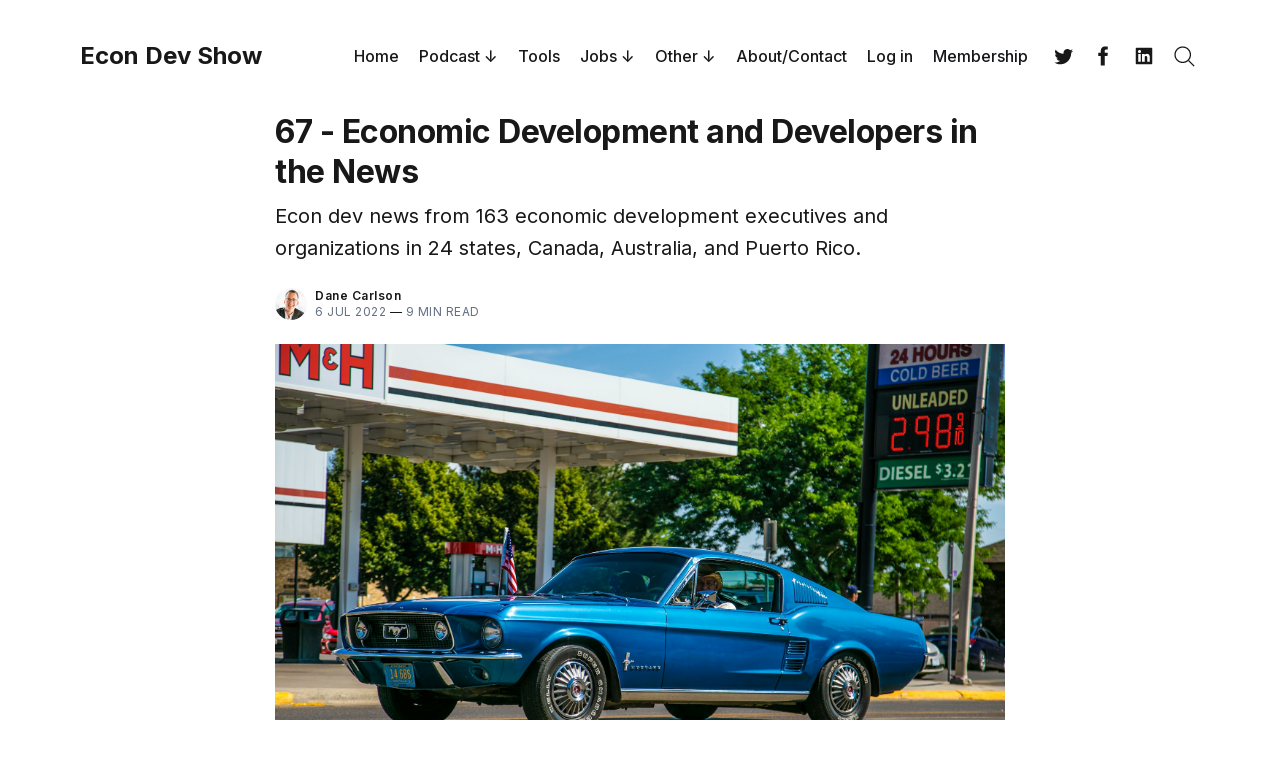

--- FILE ---
content_type: text/html; charset=utf-8
request_url: https://econdevshow.com/67-economic-development-and-developers-in-the-news/
body_size: 32335
content:
<!doctype html>
<html lang='en'>

<head>
  <meta charset='utf-8'>
  <meta http-equiv='X-UA-Compatible' content='IE=edge'>

  <title>67 - Economic Development and Developers in the News</title>

  <meta name='viewport' content='width=device-width, initial-scale=1.0'>

  <link rel='preconnect' href='https://fonts.googleapis.com'>
<link rel='preconnect' href='https://fonts.gstatic.com' crossorigin>

<link rel='preload' as='style' href='https://fonts.googleapis.com/css2?family=Inter:wght@400;500;600;700&display=swap'>
<link rel='stylesheet' href='https://fonts.googleapis.com/css2?family=Inter:wght@400;500;600;700&display=swap' media='print' onload="this.media='all'">  <style>
@charset "UTF-8";/*! normalize.css v8.0.1 | MIT License | github.com/necolas/normalize.css */html{line-height:1.15;-webkit-text-size-adjust:100%}body{margin:0}main{display:block}h1{font-size:2em;margin:.67em 0}hr{box-sizing:content-box;height:0;overflow:visible}pre{font-family:monospace,monospace;font-size:1em}a{background-color:transparent}abbr[title]{border-bottom:none;text-decoration:underline;text-decoration:underline dotted}b,strong{font-weight:bolder}code,kbd,samp{font-family:monospace,monospace;font-size:1em}small{font-size:80%}sub,sup{font-size:75%;line-height:0;position:relative;vertical-align:baseline}sub{bottom:-.25em}sup{top:-.5em}img{border-style:none}button,input,optgroup,select,textarea{font-family:inherit;font-size:100%;line-height:1.15;margin:0}button,input{overflow:visible}button,select{text-transform:none}[type=button],[type=reset],[type=submit],button{-webkit-appearance:button}[type=button]::-moz-focus-inner,[type=reset]::-moz-focus-inner,[type=submit]::-moz-focus-inner,button::-moz-focus-inner{border-style:none;padding:0}[type=button]:-moz-focusring,[type=reset]:-moz-focusring,[type=submit]:-moz-focusring,button:-moz-focusring{outline:1px dotted ButtonText}fieldset{padding:.35em .75em .625em}legend{box-sizing:border-box;color:inherit;display:table;max-width:100%;padding:0;white-space:normal}progress{vertical-align:baseline}textarea{overflow:auto}[type=checkbox],[type=radio]{box-sizing:border-box;padding:0}[type=number]::-webkit-inner-spin-button,[type=number]::-webkit-outer-spin-button{height:auto}[type=search]{-webkit-appearance:textfield;outline-offset:-2px}[type=search]::-webkit-search-decoration{-webkit-appearance:none}::-webkit-file-upload-button{-webkit-appearance:button;font:inherit}details{display:block}summary{display:list-item}template{display:none}[hidden]{display:none}:root{--space-2:2px;--space-4:4px;--space-8:8px;--space-12:12px;--space-16:16px;--space-20:20px;--space-24:24px;--space-32:32px;--space-40:40px;--space-48:48px;--space-64:64px;--space-72:72px;--space-80:80px;--space-96:96px;--space-128:128px;--space-192:192px;--space-256:256px}:root{--font-size-xxsmall:12px;--line-height-xxsmall:1.3333333333;--font-size-xsmall:14px;--line-height-xsmall:1.5;--ub-font-size-small:16px;--line-height-small:1.5;--font-size-base:18px;--line-height-base:1.5555555556;--font-size-large:20px;--line-height-large:1.6;--font-weight-normal:400;--font-weight-medium:500;--font-weight-semibold:600;--font-weight-bold:700;--font-letter-space:.5px;--font-letter-space-negative:-.5px;--font-family:"Inter",-apple-system,BlinkMacSystemFont,"Segoe UI",Helvetica,Arial,sans-serif,"Apple Color Emoji","Segoe UI Emoji","Segoe UI Symbol"}:root{--color-text-primary:#181818;--color-text-secondary:#646F82;--color-white:#FFFFFF;--color-error:#CC3C64;--color-success:#07815C;--color-border:#ECECEC;--color-border-info:#3366FF;--color-border-success:#52BD95;--color-border-warning:#FFB020;--color-border-danger:#D14343;--background-primary:#FFFFFF;--background-secondary:#F6F6F6;--background-info:#F3F6FF;--background-success:#ECFDF5;--background-warning:#FFFAF2;--background-danger:#FDF4F4;--background-hero:var(--background-secondary)}:root{--motion-duration:.5s}:root{--grid-width:1200px;--grid-outer-gutter:var(--space-16);--grid-column-medium-gutter:var(--space-16);--grid-column-large-gutter:var(--space-24)}:root{--content-width:730px}:root{--color-text-button:var(--color-white);--color-background-button:var(--ghost-accent-color)}:root{--color-headerCard-light:#FFF;--color-headerCard-dark:#000;--color-text-headerCardStyleLight:var(--color-headerCard-dark);--color-background-headerCardStyleLight:var(--color-headerCard-light);--color-text-button-headerCardStyleLight:var(--color-white);--color-background-button-headerCardStyleLight:var(--ghost-accent-color);--color-text-headerCardStyleDark:var(--color-headerCard-light);--color-background-headerCardStyleDark:var(--color-headerCard-dark);--color-text-button-headerCardStyleDark:var(--color-headerCard-dark);--color-background-button-headerCardStyleDark:var(--color-headerCard-light);--color-text-headerCardStyleAccent:var(--color-headerCard-light);--color-background-headerCardStyleAccent:var(--ghost-accent-color);--color-text-button-headerCardStyleAccent:var(--color-headerCard-dark);--color-background-button-headerCardStyleAccent:var(--color-headerCard-light);--color-text-headerCardStyleImage:var(--color-headerCard-light);--color-background-headerCardStyleImage:var(--color-headerCard-dark);--color-text-button-headerCardStyleImage:var(--color-headerCard-dark);--color-background-button-headerCardStyleImage:var(--color-headerCard-light)}code[class*=language-],pre[class*=language-]{color:#000;background:0 0;text-shadow:0 1px #fff;font-family:Consolas,Monaco,"Andale Mono","Ubuntu Mono",monospace;font-size:1em;text-align:left;white-space:pre;word-spacing:normal;word-break:normal;word-wrap:normal;line-height:1.5;-moz-tab-size:4;-o-tab-size:4;tab-size:4;-webkit-hyphens:none;hyphens:none}code[class*=language-] ::-moz-selection,code[class*=language-]::-moz-selection,pre[class*=language-] ::-moz-selection,pre[class*=language-]::-moz-selection{text-shadow:none;background:#b3d4fc}code[class*=language-] ::-moz-selection,code[class*=language-]::-moz-selection,pre[class*=language-] ::-moz-selection,pre[class*=language-]::-moz-selection{text-shadow:none;background:#b3d4fc}code[class*=language-] ::selection,code[class*=language-]::selection,pre[class*=language-] ::selection,pre[class*=language-]::selection{text-shadow:none;background:#b3d4fc}@media print{code[class*=language-],pre[class*=language-]{text-shadow:none}}pre[class*=language-]{padding:1em;margin:.5em 0;overflow:auto}:not(pre)>code[class*=language-],pre[class*=language-]{background:#f5f2f0}:not(pre)>code[class*=language-]{padding:.1em;border-radius:.3em;white-space:normal}.token.cdata,.token.comment,.token.doctype,.token.prolog{color:#708090}.token.punctuation{color:#999}.token.namespace{opacity:.7}.token.boolean,.token.constant,.token.deleted,.token.number,.token.property,.token.symbol,.token.tag{color:#905}.token.attr-name,.token.builtin,.token.char,.token.inserted,.token.selector,.token.string{color:#690}.language-css .token.string,.style .token.string,.token.entity,.token.operator,.token.url{color:#9a6e3a;background:hsla(0,0%,100%,.5)}.token.atrule,.token.attr-value,.token.keyword{color:#07a}.token.class-name,.token.function{color:#dd4a68}.token.important,.token.regex,.token.variable{color:#e90}.token.bold,.token.important{font-weight:700}.token.italic{font-style:italic}.token.entity{cursor:help}:root{--h00-size-mobile:2.5rem;--h0-size-mobile:2rem;--h1-size-mobile:1.625rem;--h2-size-mobile:1.375rem;--h3-size-mobile:1.125rem;--h00-size:3rem;--h0-size:2.5rem;--h1-size:2rem;--h2-size:1.5rem;--h3-size:1.25rem;--h4-size:1rem;--h5-size:0.875rem;--h6-size:0.75rem;--body-font-size:0.875rem;--font-size-small:0.75rem}.tooltipped{position:relative}.tooltipped::after{position:absolute;z-index:1000000;display:none;padding:.5em .75em;font:normal normal 11px/1.5 -apple-system,BlinkMacSystemFont,"Segoe UI","Noto Sans",Helvetica,Arial,sans-serif,"Apple Color Emoji","Segoe UI Emoji";-webkit-font-smoothing:subpixel-antialiased;color:var(--fgColor-onEmphasis,var(--color-fg-on-emphasis));text-align:center;text-decoration:none;text-shadow:none;text-transform:none;letter-spacing:normal;word-wrap:break-word;white-space:pre;pointer-events:none;content:attr(aria-label);background:var(--bgColor-emphasis,var(--color-neutral-emphasis-plus));border-radius:6px;opacity:0}.tooltipped::before{position:absolute;z-index:1000001;display:none;width:0;height:0;color:var(--bgColor-emphasis,var(--color-neutral-emphasis-plus));pointer-events:none;content:"";border:6px solid transparent;opacity:0}@keyframes tooltip-appear{from{opacity:0}to{opacity:1}}.tooltipped:active::after,.tooltipped:active::before,.tooltipped:focus::after,.tooltipped:focus::before,.tooltipped:hover::after,.tooltipped:hover::before{display:inline-block;text-decoration:none;animation-name:tooltip-appear;animation-duration:.1s;animation-fill-mode:forwards;animation-timing-function:ease-in;animation-delay:.4s}.tooltipped-no-delay:active::after,.tooltipped-no-delay:active::before,.tooltipped-no-delay:focus::after,.tooltipped-no-delay:focus::before,.tooltipped-no-delay:hover::after,.tooltipped-no-delay:hover::before{animation-delay:0s}.tooltipped-multiline:active::after,.tooltipped-multiline:focus::after,.tooltipped-multiline:hover::after{display:table-cell}.tooltipped-s::after,.tooltipped-se::after,.tooltipped-sw::after{top:100%;right:50%;margin-top:6px}.tooltipped-s::before,.tooltipped-se::before,.tooltipped-sw::before{top:auto;right:50%;bottom:-7px;margin-right:-6px;border-bottom-color:var(--bgColor-emphasis,var(--color-neutral-emphasis-plus))}.tooltipped-se::after{right:auto;left:50%;margin-left:-16px}.tooltipped-sw::after{margin-right:-16px}.tooltipped-n::after,.tooltipped-ne::after,.tooltipped-nw::after{right:50%;bottom:100%;margin-bottom:6px}.tooltipped-n::before,.tooltipped-ne::before,.tooltipped-nw::before{top:-7px;right:50%;bottom:auto;margin-right:-6px;border-top-color:var(--bgColor-emphasis,var(--color-neutral-emphasis-plus))}.tooltipped-ne::after{right:auto;left:50%;margin-left:-16px}.tooltipped-nw::after{margin-right:-16px}.tooltipped-n::after,.tooltipped-s::after{transform:translateX(50%)}.tooltipped-w::after{right:100%;bottom:50%;margin-right:6px;transform:translateY(50%)}.tooltipped-w::before{top:50%;bottom:50%;left:-7px;margin-top:-6px;border-left-color:var(--bgColor-emphasis,var(--color-neutral-emphasis-plus))}.tooltipped-e::after{bottom:50%;left:100%;margin-left:6px;transform:translateY(50%)}.tooltipped-e::before{top:50%;right:-7px;bottom:50%;margin-top:-6px;border-right-color:var(--bgColor-emphasis,var(--color-neutral-emphasis-plus))}.tooltipped-align-right-1::after,.tooltipped-align-right-2::after{right:0;margin-right:0}.tooltipped-align-right-1::before{right:10px}.tooltipped-align-right-2::before{right:15px}.tooltipped-align-left-1::after,.tooltipped-align-left-2::after{left:0;margin-left:0}.tooltipped-align-left-1::before{left:5px}.tooltipped-align-left-2::before{left:10px}.tooltipped-multiline::after{width:-moz-max-content;width:max-content;max-width:250px;word-wrap:break-word;white-space:pre-line;border-collapse:separate}.tooltipped-multiline.tooltipped-n::after,.tooltipped-multiline.tooltipped-s::after{right:auto;left:50%;transform:translateX(-50%)}.tooltipped-multiline.tooltipped-e::after,.tooltipped-multiline.tooltipped-w::after{right:100%}.tooltipped-sticky::after,.tooltipped-sticky::before{display:inline-block}.tooltipped-sticky.tooltipped-multiline::after{display:table-cell}@keyframes spin{100%{transform:rotate(360deg)}}.icon{position:relative;display:inline-block;width:25px;height:25px;overflow:hidden;fill:currentColor}.icon__cnt{width:100%;height:100%;background:inherit;fill:inherit;pointer-events:none;transform:translateX(0);-ms-transform:translate(.5px,-.3px)}.icon--m{width:50px;height:50px}.icon--l{width:100px;height:100px}.icon--xl{width:150px;height:150px}.icon--xxl{width:200px;height:200px}.icon__spinner{position:absolute;top:0;left:0;width:100%;height:100%}.icon--ei-spinner .icon__spinner,.icon--ei-spinner-2 .icon__spinner{animation:spin 1s steps(12) infinite}.icon--ei-spinner-3 .icon__spinner{animation:spin 1.5s linear infinite}.icon--ei-sc-facebook{fill:#3b5998}.icon--ei-sc-github{fill:#333}.icon--ei-sc-google-plus{fill:#dd4b39}.icon--ei-sc-instagram{fill:#3f729b}.icon--ei-sc-linkedin{fill:#0976b4}.icon--ei-sc-odnoklassniki{fill:#ed812b}.icon--ei-sc-skype{fill:#00aff0}.icon--ei-sc-soundcloud{fill:#f80}.icon--ei-sc-tumblr{fill:#35465c}.icon--ei-sc-twitter{fill:#55acee}.icon--ei-sc-vimeo{fill:#1ab7ea}.icon--ei-sc-vk{fill:#45668e}.icon--ei-sc-youtube{fill:#e52d27}.icon--ei-sc-pinterest{fill:#bd081c}.icon--ei-sc-telegram{fill:#08c}img[data-action=zoom]{cursor:pointer;cursor:-moz-zoom-in}.zoom-img,.zoom-img-wrap{position:relative;z-index:666;transition:all .3s}img.zoom-img{cursor:pointer;cursor:-moz-zoom-out}.zoom-overlay{z-index:420;background:#fff;position:fixed;top:0;left:0;right:0;bottom:0;pointer-events:none;filter:"alpha(opacity=0)";opacity:0;transition:opacity .3s}.zoom-overlay-open .zoom-overlay{filter:"alpha(opacity=100)";opacity:1}.zoom-overlay-open,.zoom-overlay-transitioning{cursor:default}.commento-root{padding:var(--space-32)!important}.commento-root .commento-markdown-help tr td pre{padding:initial;background:0 0}.commento-root .kg-blockquote-alt,.commento-root blockquote{border-top:0;font-weight:inherit;box-shadow:none}.commento-root .commento-markdown-help tr td{border:0}.commento-root .commento-markdown-help{border-collapse:initial}.zoom-overlay{background-color:var(--background-secondary)}.icon{width:var(--space-24);height:var(--space-24)}.icon--m{width:var(--space-48);height:var(--space-48)}html{box-sizing:border-box}*,:after,:before{box-sizing:inherit}.kg-blockquote-alt,blockquote,body,dd,dl,fieldset,figure,h1,h2,h3,h4,h5,h6,hr,legend,ol,p,pre,ul{margin:0;padding:0}li>ol,li>ul{margin-bottom:0}table{border-collapse:collapse;border-spacing:0}@media (prefers-reduced-motion:reduce){*{animation:none!important;transition:none!important}}.o-grid{margin:0 auto;max-width:var(--grid-width);padding:0 var(--grid-outer-gutter)}@media (min-width:40em){.o-grid{display:flex;flex-wrap:wrap}}.o-grid .o-grid{padding:0}@media (min-width:40em){.o-grid .o-grid{margin-right:calc(var(--grid-column-medium-gutter) * -1);margin-left:calc(var(--grid-column-medium-gutter) * -1)}}@media (min-width:64em){.o-grid .o-grid{margin-right:calc(var(--grid-column-large-gutter) * -1);margin-left:calc(var(--grid-column-large-gutter) * -1)}}.o-grid--center{align-items:center}.o-grid--full{max-width:100vw}@media (min-width:40em){.o-grid__col{flex-grow:1;padding-right:var(--grid-column-medium-gutter);padding-left:var(--grid-column-medium-gutter)}}@media (min-width:64em){.o-grid__col{flex-grow:1;padding-right:var(--grid-column-large-gutter);padding-left:var(--grid-column-large-gutter)}}.o-grid__col--1-3-s{width:33.3333333333%}.o-grid__col--2-3-s{width:66.6666666667%}.o-grid__col--1-4-s{width:25%}.o-grid__col--2-4-s{width:50%}.o-grid__col--3-4-s{width:75%}.o-grid__col--4-4-s{width:100%}@media (min-width:40em){.o-grid__col--1-3-m{width:33.3333333333%}.o-grid__col--2-3-m{width:66.6666666667%}.o-grid__col--1-4-m{width:25%}.o-grid__col--2-4-m{width:50%}.o-grid__col--3-4-m{width:75%}.o-grid__col--9-10-m{width:90%}.o-grid__col--4-4-m{width:100%}}@media (min-width:64em){.o-grid__col--1-3-l{width:33.3333333333%}.o-grid__col--2-3-l{width:66.6666666667%}.o-grid__col--1-4-l{width:25%}.o-grid__col--2-4-l{width:50%}.o-grid__col--3-4-l{width:75%}.o-grid__col--4-4-l{width:100%}}.o-grid__col--full{width:100%}.o-grid__col--center{margin:0 auto;flex-grow:initial}.o-grid__col--end{margin-left:auto}.o-grid__col--initial-grow{flex-grow:initial}.c-site-container{display:flex;min-height:100vh;flex-direction:column}.c-site-container .o-wrapper{flex:1 0 auto}.o-plain-list{margin:0;padding:0;list-style:none}body{direction:ltr;color:var(--color-text-primary);background-color:var(--background-primary);overflow-x:hidden;font-family:var(--font-family);font-size:var(--font-size-base);line-height:var(--line-height-base);-webkit-font-smoothing:antialiased;-moz-osx-font-smoothing:grayscale}a{color:inherit;text-decoration:none}dd,ol,ul{margin-left:var(--space-16)}img{height:auto;display:block;max-width:100%;font-style:italic}hr{border:0;margin-bottom:var(--space-32)}hr.seperator{margin-top:var(--space-32);border-bottom:1px solid var(--color-border)}h1,h2,h3,h4,h5,h6{font-weight:var(--font-weight-bold)}h1{font-size:56px;line-height:64px}h2{font-size:48px;line-height:56px}h3{font-size:40px;line-height:48px}h4{font-size:32px;line-height:40px}h5{font-size:28px;line-height:32px}h6{font-size:24px;line-height:26px}b,strong{font-weight:var(--font-weight-semibold)}.kg-blockquote-alt,blockquote{padding-left:var(--space-24);border-left:var(--space-4) solid var(--ghost-accent-color)}li code,p code{padding:var(--space-4) var(--space-8);border-radius:var(--space-4);border:1px solid var(--color-border);background-color:var(--background-secondary)}code,code[class*=language-]{font-size:var(--font-size-xsmall);line-height:var(--line-height-xsmall);text-shadow:none;color:var(--color-text-primary)}.kg-code-card,pre,pre[class*=language-]{width:100%;overflow-x:auto;border-radius:var(--space-4)}pre,pre[class*=language-]{padding:var(--space-32);margin-top:var(--space-24);margin-bottom:0;background-color:var(--background-secondary)}.kg-code-card pre{margin-top:0}.token.operator{background-color:transparent}input[type=color],input[type=date],input[type=datetime-local],input[type=datetime],input[type=email],input[type=month],input[type=number],input[type=password],input[type=search],input[type=tel],input[type=text],input[type=time],input[type=url],input[type=week],select,textarea{width:100%;display:block;font-size:var(--ub-font-size-small);line-height:var(--line-height-small);min-height:var(--space-48);color:var(--color-text-primary);background-color:var(--background-primary);border-radius:var(--space-4);padding:var(--space-12) var(--space-16);border:1px solid var(--color-border)}input[type=color]::-moz-placeholder,input[type=date]::-moz-placeholder,input[type=datetime-local]::-moz-placeholder,input[type=datetime]::-moz-placeholder,input[type=email]::-moz-placeholder,input[type=month]::-moz-placeholder,input[type=number]::-moz-placeholder,input[type=password]::-moz-placeholder,input[type=search]::-moz-placeholder,input[type=tel]::-moz-placeholder,input[type=text]::-moz-placeholder,input[type=time]::-moz-placeholder,input[type=url]::-moz-placeholder,input[type=week]::-moz-placeholder,select::-moz-placeholder,textarea::-moz-placeholder{opacity:1;color:var(--color-text-secondary)}input[type=color]::placeholder,input[type=date]::placeholder,input[type=datetime-local]::placeholder,input[type=datetime]::placeholder,input[type=email]::placeholder,input[type=month]::placeholder,input[type=number]::placeholder,input[type=password]::placeholder,input[type=search]::placeholder,input[type=tel]::placeholder,input[type=text]::placeholder,input[type=time]::placeholder,input[type=url]::placeholder,input[type=week]::placeholder,select::placeholder,textarea::placeholder{opacity:1;color:var(--color-text-secondary)}table{width:100%;max-width:100%;background-color:var(--background-secondary)}table caption{padding:var(--space-16);border-style:solid;border-width:1px 1px 0 1px;border-color:var(--color-border);background-color:var(--background-secondary)}table td,table th{text-align:left;padding:var(--space-16);white-space:nowrap;border:1px solid var(--color-border)}table tbody+tbody{border-top:2px solid var(--color-border)}.responsive-table{display:block;width:100%;overflow-x:auto;word-break:initial}:lang(ar) *{letter-spacing:initial!important}:lang(ar) .c-nav__item{font-size:var(--font-size-xsmall)}:lang(ar) .icon--ei-chevron-right .icon__cnt{transform:scaleX(-1)}.c-skip-to-content{position:absolute;top:calc(var(--space-48) * -1);left:var(--space-16);padding:var(--space-4) var(--space-16)}.c-skip-to-content:focus{top:var(--space-16)}.c-header{padding:var(--space-24) 0}@media (min-width:64em){.c-header{padding:var(--space-40) 0}}.c-header__inner{position:relative;display:flex;align-items:center;justify-content:space-between}.c-logo{margin-right:var(--space-32)}.c-logo__link{display:block;line-height:1;font-weight:var(--font-weight-bold);font-size:24px}.c-logo__link:active,.c-logo__link:focus,.c-logo__link:hover{color:var(--ghost-accent-color)}.c-logo__img{max-height:var(--space-40)}@media (max-width:63.99em){.c-nav-wrap{display:flex;align-items:center;flex-direction:column;position:fixed;top:0;bottom:0;right:0;left:0;z-index:10;width:100%;height:100vh;padding-top:var(--space-72);background-color:var(--background-secondary);opacity:0;visibility:hidden;transform:scale(.96)}.c-nav-wrap.is-active{opacity:1;visibility:visible;transform:scale(1);transition:all half(var(--motion-duration)) cubic-bezier(.694,0,.335,1)}}@media (min-width:64em){.c-nav-wrap{display:block;flex:2;display:flex;align-items:center;justify-content:flex-end}}@media (max-width:63.99em){.c-nav{width:100%;padding-left:var(--space-32);padding-right:var(--space-32)}}@media (min-width:64em){.c-nav{display:flex;align-items:center;justify-content:flex-end}}@media (min-width:64em){.c-nav__item:not(:last-child){margin-right:var(--space-20)}}@media (max-width:63.99em){.c-nav__item{margin-bottom:var(--space-16)}}@media (min-width:64em){.c-nav__item--hasDropDown{position:relative}.c-nav__item--hasDropDown>.c-nav__link:after{all:unset;content:"↓";padding-left:var(--space-4)}.c-nav__item--hasDropDown:focus-within>.c-nav__link:after,.c-nav__item--hasDropDown:hover>.c-nav__link:after{background-color:transparent}.c-nav__item--hasDropDown:focus-within .c-nav__dropDown,.c-nav__item--hasDropDown:hover .c-nav__dropDown{opacity:1;visibility:visible}}.c-nav__dropDown{z-index:1;opacity:0;visibility:hidden;position:absolute;top:var(--space-24);padding:var(--space-24);border-radius:var(--space-4);background:var(--background-secondary)}.c-nav__dropDown .c-nav__item{margin-right:0!important}.c-nav__dropDown .c-nav__item:not(:last-child){margin-bottom:var(--space-16)}@media (max-width:63.99em){.c-nav__item--hasIcon{display:inline-block}}@media (min-width:64em){.c-nav__item--hasIcon:not(:last-child){margin-right:var(--space-8)}}.c-nav__item__icon{display:flex;width:var(--space-32);height:var(--space-32);justify-content:center;fill:var(--color-text-primary)}.c-nav__item__icon:empty{background-color:var(--background-secondary)}@media (min-width:64em){.c-nav__item__icon{position:relative}.c-nav__item__icon:after{content:"";display:block;width:100%;height:2px;position:absolute;left:0;bottom:0;background-color:transparent}}.c-nav__item__icon:active:after,.c-nav__item__icon:focus:after,.c-nav__item__icon:hover:after{background-color:var(--color-text-primary)}.c-nav__link{display:flex;align-items:center;width:-moz-fit-content;width:fit-content;font-size:var(--ub-font-size-small);line-height:var(--line-height-small);font-weight:var(--font-weight-medium);white-space:nowrap}@media (max-width:63.99em){.c-nav__link{font-size:var(--font-size-xsmall);line-height:var(--line-height-xsmall)}}@media (min-width:64em){.c-nav__link{position:relative}.c-nav__link:after{content:"";display:block;width:100%;height:2px;position:absolute;bottom:-2px;background-color:transparent}}.c-nav__link--current:after{background-color:var(--color-text-primary)}.home-template .c-nav__link--current:after{background-color:transparent}.c-nav__link:active:after,.c-nav__link:focus:after,.c-nav__link:hover:after{background-color:var(--color-text-primary)}.c-nav-toggle{position:absolute;top:50%;right:0;z-index:10;height:var(--space-16);width:var(--space-24);cursor:pointer;transform:translateY(-50%)}@media (min-width:64em){.c-nav-toggle{display:none}}.c-nav-toggle__icon{position:absolute;left:0;height:1px;width:var(--space-24);background:var(--color-text-primary);cursor:pointer}.c-nav-toggle__icon:after,.c-nav-toggle__icon:before{content:"";display:block;height:100%;background-color:inherit}.c-nav-toggle__icon:before{transform:translateY(16px)}.c-nav-toggle__icon:after{transform:translateY(7px)}.c-nav-toggle--close .c-nav-toggle__icon{height:2px;background-color:transparent}.c-nav-toggle--close .c-nav-toggle__icon:after,.c-nav-toggle--close .c-nav-toggle__icon:before{position:relative;visibility:visible;background:var(--color-text-primary)}.c-nav-toggle--close .c-nav-toggle__icon:before{top:9px;transform:rotate(-45deg)}.c-nav-toggle--close .c-nav-toggle__icon:after{top:7px;transform:rotate(45deg)}.toggle-search-button{border:0;padding:0;outline:0;cursor:pointer;background-color:transparent}@media (min-width:64em){.toggle-search-button{vertical-align:bottom}}.c-post-media__image{margin:auto}.c-post-media__caption{text-align:center;padding:var(--space-16) var(--space-16) 0 var(--space-16);font-size:var(--font-size-xxsmall);line-height:var(--line-height-xxsmall);font-weight:var(--font-weight-medium);color:var(--color-text-secondary)}.c-post-media__caption a{text-decoration:underline;text-underline-offset:var(--space-4);color:var(--color-text-primary)}.c-post-media__caption a:active,.c-post-media__caption a:focus,.c-post-media__caption a:hover{color:var(--ghost-accent-color)}.c-post-image{margin:auto}.c-post-header>*+*{margin-top:var(--space-24)}.c-post-header__title{font-size:32px;line-height:40px;letter-spacing:var(--font-letter-space-negative)}.c-post-header__excerpt{margin-top:var(--space-8)}@media (min-width:64em){.c-post-header__excerpt{font-size:var(--font-size-large);line-height:var(--line-height-large)}}.c-post-header__meta{font-size:var(--font-size-xxsmall);line-height:var(--line-height-xxsmall);letter-spacing:var(--font-letter-space)}@media (min-width:40em){.c-post-header__meta{display:flex;align-items:center}}.c-post-header__author{display:flex;align-items:center}.c-post-header__author_name{font-weight:var(--font-weight-semibold)}.c-post-header__authors-images{display:flex}.c-post-header__date{color:var(--color-text-secondary)}.c-post-header__reading-time{color:var(--color-text-secondary)}.c-post-header__author_media{width:var(--space-32);height:var(--space-32);border-radius:100%;margin-right:var(--space-8);background-color:var(--background-secondary)}.c-post-header__author_image{width:var(--space-32);height:var(--space-32);-o-object-fit:cover;object-fit:cover;border-radius:100%}.c-share{display:flex}.c-share__item:not(:last-child){margin-right:var(--space-8)}.c-share__link{display:flex;align-items:center;justify-content:center;width:var(--space-40);height:var(--space-40);border-radius:100%;border:1px solid var(--color-border)}.c-share__link:active,.c-share__link:focus,.c-share__link:hover{opacity:.8}.c-share__icon{fill:var(--color-text-primary)}.c-post{margin:auto;max-width:var(--content-width)}.c-post>*+*{margin-top:var(--space-32)}.c-content{width:100%;display:flex;align-items:center;flex-direction:column;word-break:break-word}.c-content--has-shadow{-webkit-mask-image:linear-gradient(to bottom,var(--color-text-primary) 30%,transparent 100%);mask-image:linear-gradient(to bottom,var(--color-text-primary) 30%,transparent 100%)}.c-content>*{min-width:100%}.c-content>*+*{margin-top:var(--space-24)}.c-content>.kg-width-full+.kg-width-full:not(.kg-width-full.kg-card-hascaption+.kg-width-full){margin-top:0}.c-content a:not([class]){text-decoration:underline;text-underline-offset:var(--space-4)}.c-content a:not([class]):active,.c-content a:not([class]):focus,.c-content a:not([class]):hover{color:var(--ghost-accent-color)}.c-content table{font-size:var(--ub-font-size-small);line-height:var(--line-height-small)}.c-content hr{margin-bottom:0;border-top:1px solid var(--color-border)}.c-content h1,.c-content h2,.c-content h3,.c-content h4,.c-content h5,.c-content h6{margin-top:var(--space-40);letter-spacing:var(--font-letter-space-negative)}.c-content h1:first-child,.c-content h2:first-child,.c-content h3:first-child,.c-content h4:first-child,.c-content h5:first-child,.c-content h6:first-child{margin-top:0}.c-content h1+*,.c-content h2+*,.c-content h3+*,.c-content h4+*,.c-content h5+*,.c-content h6+*{margin-top:var(--space-8)}.c-content h1{font-size:32px;line-height:40px}.c-content h1+h2,.c-content h1+h3,.c-content h1+h4,.c-content h1+h5,.c-content h1+h6{margin-top:var(--space-16)}.c-content h2{font-size:28px;line-height:32px}.c-content h2+h3,.c-content h2+h4,.c-content h2+h5,.c-content h2+h6{margin-top:var(--space-16)}.c-content h3{font-size:24px;line-height:26px}.c-content h3+h4,.c-content h3+h5,.c-content h3+h6{margin-top:var(--space-16)}.c-content h4{font-size:24px;line-height:26px}.c-content h4+h5,.c-content h4+h6{margin-top:var(--space-8)}.c-content h5{font-size:18px;line-height:20px}.c-content h5+h6{margin-top:var(--space-8)}.c-content dd,.c-content ol,.c-content ul{padding-left:var(--space-12);padding-right:var(--space-16)}.c-content dd>*+*,.c-content ol>*+*,.c-content ul>*+*{margin-top:var(--space-12)}.c-content dd:not(:root:root),.c-content ol:not(:root:root),.c-content ul:not(:root:root){-webkit-padding-start:var(--space-12)}.c-content .gh-post-upgrade-cta{display:none;visibility:hidden}.u-drop-cap--block-large::first-letter,.u-drop-cap--block-small::first-letter,.u-drop-cap-large::first-letter,.u-drop-cap::first-letter{float:left;font-weight:var(--font-weight-normal);font-family:Georgia,serif}.u-drop-cap-large::first-letter,.u-drop-cap::first-letter{margin-top:10px;margin-right:var(--space-8)}.u-drop-cap::first-letter{font-size:96px;line-height:66px}.u-drop-cap-large::first-letter{font-size:135px;line-height:94px}.u-drop-cap--block-large::first-letter,.u-drop-cap--block-small::first-letter{margin-top:var(--space-8);margin-right:var(--space-16);border-radius:var(--space-4);color:var(--background-primary);background:var(--color-text-primary)}.u-drop-cap--block-small::first-letter{font-size:50px;line-height:36px;padding:var(--space-16)}.u-drop-cap--block-large::first-letter{font-size:80px;line-height:56px;padding:var(--space-20) var(--space-24)}.c-btn,.c-content .kg-product-card .kg-product-card-button,.c-content_ .kg-header-card-button,.kg-btn,.kg-btn-accent{display:inline-block;padding:var(--space-16) var(--space-24);color:var(--color-text-button);background-color:var(--color-background-button);font-size:var(--font-size-xsmall);font-weight:var(--font-weight-semibold);line-height:var(--line-height-xsmall);height:auto;text-align:center;text-transform:initial;white-space:nowrap;border:none;cursor:pointer;border-radius:var(--space-4);transition:none}.c-btn:active,.c-btn:focus,.c-btn:hover,.c-content .kg-product-card .kg-product-card-button:active,.c-content .kg-product-card .kg-product-card-button:focus,.c-content .kg-product-card .kg-product-card-button:hover,.c-content_ .kg-header-card-button:active,.c-content_ .kg-header-card-button:focus,.c-content_ .kg-header-card-button:hover,.kg-btn-accent:active,.kg-btn-accent:focus,.kg-btn-accent:hover,.kg-btn:active,.kg-btn:focus,.kg-btn:hover{opacity:.9;text-decoration:none}.c-btn--disabled{opacity:.5;cursor:not-allowed}.c-btn--full{width:100%}.c-btn--fit-content{width:-moz-fit-content;width:fit-content;min-width:-moz-fit-content;min-width:fit-content}.c-btn--small{font-size:var(--font-size-xxsmall);line-height:var(--line-height-xxsmall);padding:var(--space-8) var(--space-16)}.c-btn--outline{color:var(--ghost-accent-color);background-color:transparent;box-shadow:inset 0 0 0 1px var(--ghost-accent-color)}.c-btn--outline:active,.c-btn--outline:focus,.c-btn--outline:hover{color:var(--color-white);background-color:var(--ghost-accent-color)}.c-btn--loading,.c-btn.loading,.c-content .kg-product-card .c-subscribe-form .kg-product-card-button,.c-content .kg-product-card .loading.kg-product-card-button,.c-content_ .c-subscribe-form .kg-header-card-button,.c-content_ .loading.kg-header-card-button,.c-subscribe-form .c-btn,.c-subscribe-form .c-content .kg-product-card .kg-product-card-button,.c-subscribe-form .c-content_ .kg-header-card-button,.c-subscribe-form .kg-btn,.c-subscribe-form .kg-btn-accent,.loading.kg-btn,.loading.kg-btn-accent{display:flex;align-items:center;justify-content:center}@keyframes spin{0%{transform:rotate(0)}100%{transform:rotate(360deg)}}.c-btn--loading:after,.c-btn.loading:after,.c-content .kg-product-card .c-subscribe-form .kg-product-card-button:after,.c-content .kg-product-card .loading.kg-product-card-button:after,.c-content_ .c-subscribe-form .kg-header-card-button:after,.c-content_ .loading.kg-header-card-button:after,.c-subscribe-form .c-btn:after,.c-subscribe-form .c-content .kg-product-card .kg-product-card-button:after,.c-subscribe-form .c-content_ .kg-header-card-button:after,.c-subscribe-form .kg-btn-accent:after,.c-subscribe-form .kg-btn:after,.loading.kg-btn-accent:after,.loading.kg-btn:after{margin-left:var(--space-8);content:"";display:block;height:var(--space-16);width:var(--space-16);border:1px solid var(--color-white);border-radius:100%;border-right-color:transparent;border-top-color:transparent;animation:spin var(--motion-duration) infinite linear}.c-post-card{position:relative;padding-bottom:var(--space-32)}@media (min-width:64em){.c-post-card{padding-bottom:var(--space-40)}}.c-post-card:not(:first-child){padding-top:var(--space-32)}@media (min-width:64em){.c-post-card:not(:first-child){padding-top:var(--space-40)}}.c-post-card:not(:first-child):before{content:"";display:block;width:100%;height:1px;position:absolute;top:0;background-color:var(--color-border)}@media (min-width:40em){.c-post-card{display:grid;grid-template-columns:repeat(12,1fr);grid-template-rows:1fr;grid-column-gap:var(--space-40);grid-auto-columns:50vmax;grid-template-areas:"meta meta meta content content content content content content media media media"}.c-post-card--no-image{grid-template-areas:"meta meta meta content content content content content content content content content"}.c-post-card--wide{grid-template-areas:"meta meta content content content content content content content media media media"}.c-post-card__meta{grid-area:meta}.c-post-card__content{grid-area:content}.c-post-card__media{grid-area:media}}@media (max-width:39.99em){.c-post-card__meta{margin-bottom:var(--space-8);display:flex;align-items:center;justify-content:space-between}}.c-post-card__date{font-size:var(--ub-font-size-small);line-height:var(--line-height-small);color:var(--color-text-secondary)}.c-post-card__visibility{font-size:var(--font-size-xxsmall);line-height:var(--line-height-xxsmall);text-transform:uppercase;letter-spacing:var(--font-letter-space);color:var(--color-text-secondary)}@media (min-width:40em){.c-post-card__visibility{margin-top:var(--space-8)}}.c-post-card__visibility span{display:none;visibility:hidden}.c-post-card__visibility--members .members,.c-post-card__visibility--paid .paid,.c-post-card__visibility--public .public,.c-post-card__visibility--tiers .paid{display:block;visibility:visible}.c-post-card__visibility--is-member.c-post-card__visibility--members,.c-post-card__visibility--is-member.c-post-card__visibility--public{display:none;visibility:hidden}.c-post-card__visibility--is-paid-member{display:none;visibility:hidden}.c-post-card__title{font-size:var(--font-size-base);line-height:var(--line-height-small)}.c-post-card__url:after{content:"";position:absolute;left:0;top:0;right:0;bottom:0;z-index:1}.c-post-card__excerpt{font-size:var(--ub-font-size-small);line-height:var(--line-height-small);margin-top:var(--space-8);overflow-y:hidden;display:-webkit-box;-webkit-line-clamp:3;-webkit-box-orient:vertical;word-wrap:anywhere}.c-post-card__image-wrap{display:block;position:relative;padding-top:66.66%;background-color:var(--background-secondary)}@media (max-width:39.99em){.c-post-card__image-wrap{margin-top:var(--space-16)}}.c-post-card__image{position:absolute;top:0;left:0;width:100%;height:100%;-o-object-fit:cover;object-fit:cover}.c-post-card:active .c-post-card__url,.c-post-card:focus .c-post-card__url,.c-post-card:hover .c-post-card__url{border-bottom:2px solid var(--color-text-primary)}.c-pagination{margin-bottom:var(--space-32)}@media (min-width:64em){.c-pagination{margin-bottom:var(--space-40)}}.c-pagination--count-all,.c-pagination--count-none{display:none}.c-subscribe{position:relative;overflow:hidden;padding:var(--space-32);border-radius:var(--space-4);background-color:var(--background-secondary)}@media (min-width:40em){.c-subscribe{padding:var(--space-64)}}@media (min-width:64em){.c-subscribe{padding:var(--space-96)}}.c-subscribe__content{position:relative;z-index:1;max-width:540px;margin:auto}.c-subscribe__heading{font-size:28px;line-height:32px}.c-subscribe__icon{position:absolute;top:-141px;right:-121px}.c-subscribe__icon svg{fill:var(--background-primary)}.c-subscribe-form .c-alert{display:none}.c-content .kg-product-card .c-subscribe-form .kg-product-card-button:after,.c-content_ .c-subscribe-form .kg-header-card-button:after,.c-subscribe-form .c-btn:after,.c-subscribe-form .c-content .kg-product-card .kg-product-card-button:after,.c-subscribe-form .c-content_ .kg-header-card-button:after,.c-subscribe-form .kg-btn-accent:after,.c-subscribe-form .kg-btn:after{display:none}.c-content .kg-product-card .c-subscribe-form.loading .kg-product-card-button:after,.c-content_ .c-subscribe-form.loading .kg-header-card-button:after,.c-subscribe-form.loading .c-btn:after,.c-subscribe-form.loading .c-content .kg-product-card .kg-product-card-button:after,.c-subscribe-form.loading .c-content_ .kg-header-card-button:after,.c-subscribe-form.loading .kg-btn-accent:after,.c-subscribe-form.loading .kg-btn:after{display:block}.c-subscribe-form.error .c-alert--error,.c-subscribe-form.invalid .c-alert--invalid,.c-subscribe-form.success .c-alert--success{display:block}@media (min-width:40em){.c-form-group{display:flex}}@media (max-width:39.99em){.c-form-group__btn{width:100%}}@media (min-width:40em){.c-form-group__btn{flex:3;margin-left:var(--space-16)}}@media (max-width:39.99em){.c-form-group__input{margin-bottom:var(--space-16)}}.c-footer{padding:var(--space-32) 0;margin-top:var(--space-40);text-align:center}.c-footer-copy{color:var(--color-text-secondary);font-size:var(--font-size-xxsmall);line-height:var(--line-height-xxsmall)}.c-footer-copy a{color:var(--color-text-secondary)}.c-footer-copy a:active,.c-footer-copy a:focus,.c-footer-copy a:hover{color:var(--ghost-accent-color)}.c-footer-nav{display:flex;flex-flow:wrap;justify-content:center;margin-bottom:var(--space-8)}@media (max-width:63.99em){.c-footer-nav li{margin-bottom:var(--space-4)}}.c-footer-nav li:not(:last-child){margin-right:var(--space-16)}.c-footer-nav a{font-size:var(--font-size-xxsmall);line-height:var(--line-height-xxsmall);color:var(--color-text-secondary)}.c-footer-nav a:after{height:0}.c-footer-nav a:active,.c-footer-nav a:focus,.c-footer-nav a:hover{color:var(--ghost-accent-color)}.c-title-bar{display:grid;grid-template-columns:repeat(2,1fr);grid-template-rows:1fr;grid-column-gap:var(--space-40);grid-template-areas:"title divider";align-items:center;margin-bottom:var(--space-24);min-height:var(--space-32)}@media (min-width:64em){.c-title-bar{min-height:var(--space-40)}}@media (min-width:40em){.c-title-bar{grid-template-columns:repeat(12,1fr);grid-template-areas:"title title title divider divider divider divider divider divider divider divider divider"}}@media (min-width:64em){.c-title-bar--wide{grid-template-areas:"title title divider divider divider divider divider divider divider divider divider divider"}}.c-title-bar__title{grid-area:title;font-size:18px;line-height:20px;font-weight:var(--font-weight-bold);white-space:nowrap}.c-title-bar__divider{grid-area:divider;height:2px;background-color:var(--color-text-primary)}.c-card-author{width:100%;display:flex;padding:var(--space-32);border-radius:var(--space-4);background-color:var(--background-secondary)}.c-card-author__media{width:var(--space-80);height:var(--space-80);border-radius:100%;margin-right:var(--space-24);background-color:var(--background-primary)}.c-card-author__image{-o-object-fit:cover;object-fit:cover;width:var(--space-80);height:var(--space-80);min-width:var(--space-80);border-radius:100%}.c-card-author__name{font-size:var(--font-size-base);line-height:var(--line-height-base);font-weight:var(--font-weight-bold)}.c-card-author__name a:active,.c-card-author__name a:focus,.c-card-author__name a:hover{color:var(--ghost-accent-color)}.c-card-author__bio{font-size:var(--ub-font-size-small);line-height:var(--line-height-small);word-break:break-word}.c-card-author .icon{fill:var(--color-text-primary);vertical-align:sub}.c-card-author .icon:active,.c-card-author .icon:focus,.c-card-author .icon:hover{fill:var(--ghost-accent-color)}.c-archive{margin-bottom:var(--space-24);padding-bottom:var(--space-24);border-bottom:1px solid var(--color-border)}@media (min-width:64em){.c-archive{margin-bottom:var(--space-40);padding-bottom:var(--space-40)}}.c-archive--no-border{margin-bottom:0;border-bottom:0}.c-archive__title{font-size:32px;line-height:40px;letter-spacing:var(--font-letter-space-negative)}.c-archive__description{margin-top:var(--space-8)}@media (min-width:64em){.c-archive__description{font-size:var(--font-size-large);line-height:var(--line-height-large);margin-top:var(--space-16)}}.c-archive__description:empty{display:none}.c-author{display:flex;flex-direction:column;align-items:center;padding:var(--space-32);margin-bottom:var(--space-32);text-align:center;border-radius:var(--space-4);background-color:var(--background-secondary)}@media (min-width:40em){.c-author{flex-direction:row;text-align:left;align-items:flex-start}}@media (min-width:64em){.c-author{margin-bottom:var(--space-40)}}.c-author__media{width:var(--space-80);height:var(--space-80);border-radius:100%;margin-bottom:var(--space-16);background-color:var(--background-primary)}@media (min-width:40em){.c-author__media{margin-bottom:0;margin-right:var(--space-24)}}.c-author__image{-o-object-fit:cover;object-fit:cover;width:var(--space-80);height:var(--space-80);min-width:var(--space-80);border-radius:100%}.c-author__title{font-size:28px;line-height:32px}.c-author__bio{font-size:var(--ub-font-size-small);line-height:var(--line-height-small);margin-top:var(--space-8);word-break:break-word}.c-author__links{display:flex;justify-content:center;margin-top:var(--space-8);color:var(--color-text-secondary)}@media (min-width:40em){.c-author__links{justify-content:flex-start}}.c-author__links-item{display:flex;align-items:center;font-size:var(--font-size-xxsmall)}.c-author__links-item:not(:last-child){margin-right:var(--space-8)}.c-author__links-icon{fill:var(--color-text-secondary);vertical-align:bottom}.c-author__links-icon:active,.c-author__links-icon:focus,.c-author__links-icon:hover{fill:var(--ghost-accent-color)}.c-tags{overflow:hidden;margin-bottom:calc(var(--space-8) * -1)}@media (min-width:40em){.c-tags{margin-bottom:calc(var(--space-16) * -1)}}.c-tags a{float:left;font-size:var(--font-size-xxsmall);line-height:var(--line-height-xxsmall);font-weight:var(--font-weight-medium);letter-spacing:var(--font-letter-space);padding:var(--space-8) var(--space-16);margin-right:var(--space-8);margin-bottom:var(--space-8);color:var(--color-text-primary);border:1px solid var(--color-border);border-radius:var(--space-4)}.c-tags a:active,.c-tags a:focus,.c-tags a:hover{color:var(--ghost-accent-color)}@media (min-width:40em){.c-tags a{padding:var(--space-8) var(--space-24);margin-right:var(--space-16);margin-bottom:var(--space-16);line-height:var(--line-height-small)}}.c-membership-plans{border-radius:var(--space-4);background-color:var(--background-secondary)}@media (min-width:64em){.c-membership-plans{display:flex;align-items:stretch;justify-content:center}}.c-membership-plan{padding:var(--space-32)}@media (min-width:64em){.c-membership-plan{flex:1 1 auto;display:flex;flex-direction:column;padding:var(--space-40)}}@media (max-width:63.99em){.c-membership-plan+.c-membership-plan{border-top:1px solid var(--background-primary)}}@media (min-width:64em){.c-membership-plan+.c-membership-plan{border-left:2px solid var(--background-primary)}}.c-membership-plan__header{position:relative;padding-bottom:var(--space-24)}.c-membership-plan__title{font-size:24px;line-height:26px;font-weight:var(--font-weight-semibold);margin-bottom:var(--space-16)}.c-membership-plan__sign{vertical-align:top;display:inline-block;margin-top:var(--space-4)}.c-membership-plan__amount{font-size:48px;line-height:56px}.c-membership-plan__content{flex:1 1 auto;display:flex;flex-direction:column;justify-content:space-between}.c-membership-plan__list{margin:0;padding:0;list-style:none;margin-bottom:var(--space-32)}.c-membership-plan__list li{position:relative;font-size:var(--font-size-xxsmall);line-height:var(--line-height-xxsmall);padding:0 0 var(--space-16) var(--space-24)}.c-membership-plan__list li:before{display:block;position:absolute;content:"✓";left:0;top:calc(var(--space-2) * -1);font-size:var(--font-size-xsmall);line-height:var(--line-height-xsmall);font-weight:var(--font-weight-bold);color:var(--color-success)}.c-membership-plan__list li:last-child{padding-bottom:0}.c-alert{font-size:var(--font-size-xxsmall);line-height:var(--line-height-xxsmall);font-weight:var(--font-weight-medium);margin-top:var(--space-16)}.c-alert:empty{display:none}.c-alert--success{color:var(--color-success)}.c-alert--invalid{color:var(--color-error)}.c-alert--error{color:var(--color-error)}.c-note{padding:var(--space-32);border-radius:var(--space-4);background-color:var(--background-secondary);box-shadow:inset 0 0 0 .5px var(--color-border)}.c-note>*+*{margin-top:var(--space-24)}.c-note--info{background-color:var(--background-info);box-shadow:inset 0 0 0 .5px var(--color-border-info)}.c-note--success{background-color:var(--background-success);box-shadow:inset 0 0 0 .5px var(--color-border-success)}.c-note--warning{background-color:var(--background-warning);box-shadow:inset 0 0 0 .5px var(--color-border-warning)}.c-note--danger{background-color:var(--background-danger);box-shadow:inset 0 0 0 .5px var(--color-border-danger)}@media (min-width:40em){.c-columns{-moz-column-count:2;column-count:2;-moz-column-gap:var(--space-40);column-gap:var(--space-40);-moz-column-rule-width:1px;column-rule-width:1px;-moz-column-rule-style:solid;column-rule-style:solid;-moz-column-rule-color:var(--color-border);column-rule-color:var(--color-border)}.c-columns.c-note--info{-moz-column-rule-color:var(--color-border-info);column-rule-color:var(--color-border-info)}.c-columns.c-note--success{-moz-column-rule-color:var(--color-border-success);column-rule-color:var(--color-border-success)}.c-columns.c-note--warning{-moz-column-rule-color:var(--color-border-warning);column-rule-color:var(--color-border-warning)}.c-columns.c-note--danger{-moz-column-rule-color:var(--color-border-danger);column-rule-color:var(--color-border-danger)}}.c-table-of-contents{padding:var(--space-32);background-color:var(--background-secondary);box-shadow:inset 0 0 0 .5px var(--color-border);border-left:var(--space-2) solid var(--ghost-accent-color)}.c-table-of-contents__heading{padding-bottom:var(--space-8);margin-bottom:var(--space-24);font-variant:petite-caps;font-weight:var(--font-weight-medium);font-size:var(--font-size-base);line-height:1;box-shadow:0 1px 0 0 var(--color-border)}.c-table-of-contents__content>*{font-size:var(--ub-font-size-small);line-height:var(--line-height-small)}.c-table-of-contents__list{padding-left:var(--space-4)}.c-table-of-contents__list:first-child>.c-table-of-contents__list-item:first-child{margin-top:0}.c-table-of-contents__list-item{margin-top:var(--space-8)}.c-table-of-contents__list-item::marker{color:var(--color-text-secondary)}.c-table-of-contents__list-link{text-decoration:underline}.c-table-of-contents__list-link:active,.c-table-of-contents__list-link:focus,.c-table-of-contents__list-link:hover{color:var(--ghost-accent-color)}.c-card-archive{position:relative;padding-top:var(--space-24);margin-top:var(--space-24)}@media (min-width:64em){.c-card-archive{padding-top:var(--space-40);margin-top:var(--space-40)}}.c-card-archive:before{content:"";display:block;width:100%;height:1px;position:absolute;top:0;background-color:var(--color-border)}.c-card-archive:first-child{margin-top:0;padding-top:0}.c-card-archive:first-child:before{background-color:transparent}.c-card-archive:last-child{margin-bottom:var(--space-32)}@media (min-width:40em){.c-card-archive{display:grid;grid-template-columns:repeat(8,1fr);grid-template-rows:1fr;grid-column-gap:var(--space-40);grid-template-areas:"meta meta content content content content content content"}.c-card-archive__meta{grid-area:meta}.c-card-archive__content{grid-area:content}}.c-card-archive--date-1+.c-card-archive--date-1,.c-card-archive--date-10+.c-card-archive--date-10,.c-card-archive--date-11+.c-card-archive--date-11,.c-card-archive--date-12+.c-card-archive--date-12,.c-card-archive--date-2+.c-card-archive--date-2,.c-card-archive--date-3+.c-card-archive--date-3,.c-card-archive--date-4+.c-card-archive--date-4,.c-card-archive--date-5+.c-card-archive--date-5,.c-card-archive--date-6+.c-card-archive--date-6,.c-card-archive--date-7+.c-card-archive--date-7,.c-card-archive--date-8+.c-card-archive--date-8,.c-card-archive--date-9+.c-card-archive--date-9,.c-card-archive--date-١+.c-card-archive--date-١,.c-card-archive--date-١٠+.c-card-archive--date-١٠,.c-card-archive--date-١١+.c-card-archive--date-١١,.c-card-archive--date-١٢+.c-card-archive--date-١٢,.c-card-archive--date-٢+.c-card-archive--date-٢,.c-card-archive--date-٣+.c-card-archive--date-٣,.c-card-archive--date-٤+.c-card-archive--date-٤,.c-card-archive--date-٥+.c-card-archive--date-٥,.c-card-archive--date-٦+.c-card-archive--date-٦,.c-card-archive--date-٧+.c-card-archive--date-٧,.c-card-archive--date-٨+.c-card-archive--date-٨,.c-card-archive--date-٩+.c-card-archive--date-٩{padding-top:0;margin-top:0}.c-card-archive--date-1+.c-card-archive--date-1:before,.c-card-archive--date-10+.c-card-archive--date-10:before,.c-card-archive--date-11+.c-card-archive--date-11:before,.c-card-archive--date-12+.c-card-archive--date-12:before,.c-card-archive--date-2+.c-card-archive--date-2:before,.c-card-archive--date-3+.c-card-archive--date-3:before,.c-card-archive--date-4+.c-card-archive--date-4:before,.c-card-archive--date-5+.c-card-archive--date-5:before,.c-card-archive--date-6+.c-card-archive--date-6:before,.c-card-archive--date-7+.c-card-archive--date-7:before,.c-card-archive--date-8+.c-card-archive--date-8:before,.c-card-archive--date-9+.c-card-archive--date-9:before,.c-card-archive--date-١+.c-card-archive--date-١:before,.c-card-archive--date-١٠+.c-card-archive--date-١٠:before,.c-card-archive--date-١١+.c-card-archive--date-١١:before,.c-card-archive--date-١٢+.c-card-archive--date-١٢:before,.c-card-archive--date-٢+.c-card-archive--date-٢:before,.c-card-archive--date-٣+.c-card-archive--date-٣:before,.c-card-archive--date-٤+.c-card-archive--date-٤:before,.c-card-archive--date-٥+.c-card-archive--date-٥:before,.c-card-archive--date-٦+.c-card-archive--date-٦:before,.c-card-archive--date-٧+.c-card-archive--date-٧:before,.c-card-archive--date-٨+.c-card-archive--date-٨:before,.c-card-archive--date-٩+.c-card-archive--date-٩:before{background-color:transparent}.c-card-archive--date-1+.c-card-archive--date-1 .c-card-archive__meta,.c-card-archive--date-10+.c-card-archive--date-10 .c-card-archive__meta,.c-card-archive--date-11+.c-card-archive--date-11 .c-card-archive__meta,.c-card-archive--date-12+.c-card-archive--date-12 .c-card-archive__meta,.c-card-archive--date-2+.c-card-archive--date-2 .c-card-archive__meta,.c-card-archive--date-3+.c-card-archive--date-3 .c-card-archive__meta,.c-card-archive--date-4+.c-card-archive--date-4 .c-card-archive__meta,.c-card-archive--date-5+.c-card-archive--date-5 .c-card-archive__meta,.c-card-archive--date-6+.c-card-archive--date-6 .c-card-archive__meta,.c-card-archive--date-7+.c-card-archive--date-7 .c-card-archive__meta,.c-card-archive--date-8+.c-card-archive--date-8 .c-card-archive__meta,.c-card-archive--date-9+.c-card-archive--date-9 .c-card-archive__meta,.c-card-archive--date-١+.c-card-archive--date-١ .c-card-archive__meta,.c-card-archive--date-١٠+.c-card-archive--date-١٠ .c-card-archive__meta,.c-card-archive--date-١١+.c-card-archive--date-١١ .c-card-archive__meta,.c-card-archive--date-١٢+.c-card-archive--date-١٢ .c-card-archive__meta,.c-card-archive--date-٢+.c-card-archive--date-٢ .c-card-archive__meta,.c-card-archive--date-٣+.c-card-archive--date-٣ .c-card-archive__meta,.c-card-archive--date-٤+.c-card-archive--date-٤ .c-card-archive__meta,.c-card-archive--date-٥+.c-card-archive--date-٥ .c-card-archive__meta,.c-card-archive--date-٦+.c-card-archive--date-٦ .c-card-archive__meta,.c-card-archive--date-٧+.c-card-archive--date-٧ .c-card-archive__meta,.c-card-archive--date-٨+.c-card-archive--date-٨ .c-card-archive__meta,.c-card-archive--date-٩+.c-card-archive--date-٩ .c-card-archive__meta{display:none}.c-card-archive--date-1+.c-card-archive--date-1 .c-card-archive__content,.c-card-archive--date-10+.c-card-archive--date-10 .c-card-archive__content,.c-card-archive--date-11+.c-card-archive--date-11 .c-card-archive__content,.c-card-archive--date-12+.c-card-archive--date-12 .c-card-archive__content,.c-card-archive--date-2+.c-card-archive--date-2 .c-card-archive__content,.c-card-archive--date-3+.c-card-archive--date-3 .c-card-archive__content,.c-card-archive--date-4+.c-card-archive--date-4 .c-card-archive__content,.c-card-archive--date-5+.c-card-archive--date-5 .c-card-archive__content,.c-card-archive--date-6+.c-card-archive--date-6 .c-card-archive__content,.c-card-archive--date-7+.c-card-archive--date-7 .c-card-archive__content,.c-card-archive--date-8+.c-card-archive--date-8 .c-card-archive__content,.c-card-archive--date-9+.c-card-archive--date-9 .c-card-archive__content,.c-card-archive--date-١+.c-card-archive--date-١ .c-card-archive__content,.c-card-archive--date-١٠+.c-card-archive--date-١٠ .c-card-archive__content,.c-card-archive--date-١١+.c-card-archive--date-١١ .c-card-archive__content,.c-card-archive--date-١٢+.c-card-archive--date-١٢ .c-card-archive__content,.c-card-archive--date-٢+.c-card-archive--date-٢ .c-card-archive__content,.c-card-archive--date-٣+.c-card-archive--date-٣ .c-card-archive__content,.c-card-archive--date-٤+.c-card-archive--date-٤ .c-card-archive__content,.c-card-archive--date-٥+.c-card-archive--date-٥ .c-card-archive__content,.c-card-archive--date-٦+.c-card-archive--date-٦ .c-card-archive__content,.c-card-archive--date-٧+.c-card-archive--date-٧ .c-card-archive__content,.c-card-archive--date-٨+.c-card-archive--date-٨ .c-card-archive__content,.c-card-archive--date-٩+.c-card-archive--date-٩ .c-card-archive__content{position:relative;padding-top:var(--space-16);margin-top:var(--space-16)}@media (min-width:64em){.c-card-archive--date-1+.c-card-archive--date-1 .c-card-archive__content,.c-card-archive--date-10+.c-card-archive--date-10 .c-card-archive__content,.c-card-archive--date-11+.c-card-archive--date-11 .c-card-archive__content,.c-card-archive--date-12+.c-card-archive--date-12 .c-card-archive__content,.c-card-archive--date-2+.c-card-archive--date-2 .c-card-archive__content,.c-card-archive--date-3+.c-card-archive--date-3 .c-card-archive__content,.c-card-archive--date-4+.c-card-archive--date-4 .c-card-archive__content,.c-card-archive--date-5+.c-card-archive--date-5 .c-card-archive__content,.c-card-archive--date-6+.c-card-archive--date-6 .c-card-archive__content,.c-card-archive--date-7+.c-card-archive--date-7 .c-card-archive__content,.c-card-archive--date-8+.c-card-archive--date-8 .c-card-archive__content,.c-card-archive--date-9+.c-card-archive--date-9 .c-card-archive__content,.c-card-archive--date-١+.c-card-archive--date-١ .c-card-archive__content,.c-card-archive--date-١٠+.c-card-archive--date-١٠ .c-card-archive__content,.c-card-archive--date-١١+.c-card-archive--date-١١ .c-card-archive__content,.c-card-archive--date-١٢+.c-card-archive--date-١٢ .c-card-archive__content,.c-card-archive--date-٢+.c-card-archive--date-٢ .c-card-archive__content,.c-card-archive--date-٣+.c-card-archive--date-٣ .c-card-archive__content,.c-card-archive--date-٤+.c-card-archive--date-٤ .c-card-archive__content,.c-card-archive--date-٥+.c-card-archive--date-٥ .c-card-archive__content,.c-card-archive--date-٦+.c-card-archive--date-٦ .c-card-archive__content,.c-card-archive--date-٧+.c-card-archive--date-٧ .c-card-archive__content,.c-card-archive--date-٨+.c-card-archive--date-٨ .c-card-archive__content,.c-card-archive--date-٩+.c-card-archive--date-٩ .c-card-archive__content{padding-top:var(--space-24);margin-top:var(--space-24)}}.c-card-archive--date-1+.c-card-archive--date-1 .c-card-archive__content:before,.c-card-archive--date-10+.c-card-archive--date-10 .c-card-archive__content:before,.c-card-archive--date-11+.c-card-archive--date-11 .c-card-archive__content:before,.c-card-archive--date-12+.c-card-archive--date-12 .c-card-archive__content:before,.c-card-archive--date-2+.c-card-archive--date-2 .c-card-archive__content:before,.c-card-archive--date-3+.c-card-archive--date-3 .c-card-archive__content:before,.c-card-archive--date-4+.c-card-archive--date-4 .c-card-archive__content:before,.c-card-archive--date-5+.c-card-archive--date-5 .c-card-archive__content:before,.c-card-archive--date-6+.c-card-archive--date-6 .c-card-archive__content:before,.c-card-archive--date-7+.c-card-archive--date-7 .c-card-archive__content:before,.c-card-archive--date-8+.c-card-archive--date-8 .c-card-archive__content:before,.c-card-archive--date-9+.c-card-archive--date-9 .c-card-archive__content:before,.c-card-archive--date-١+.c-card-archive--date-١ .c-card-archive__content:before,.c-card-archive--date-١٠+.c-card-archive--date-١٠ .c-card-archive__content:before,.c-card-archive--date-١١+.c-card-archive--date-١١ .c-card-archive__content:before,.c-card-archive--date-١٢+.c-card-archive--date-١٢ .c-card-archive__content:before,.c-card-archive--date-٢+.c-card-archive--date-٢ .c-card-archive__content:before,.c-card-archive--date-٣+.c-card-archive--date-٣ .c-card-archive__content:before,.c-card-archive--date-٤+.c-card-archive--date-٤ .c-card-archive__content:before,.c-card-archive--date-٥+.c-card-archive--date-٥ .c-card-archive__content:before,.c-card-archive--date-٦+.c-card-archive--date-٦ .c-card-archive__content:before,.c-card-archive--date-٧+.c-card-archive--date-٧ .c-card-archive__content:before,.c-card-archive--date-٨+.c-card-archive--date-٨ .c-card-archive__content:before,.c-card-archive--date-٩+.c-card-archive--date-٩ .c-card-archive__content:before{content:"";display:block;width:100%;height:1px;position:absolute;top:0;background-color:var(--color-border)}@media (max-width:39.99em){.c-card-archive__meta{margin-bottom:var(--space-16)}}@media (max-width:39.99em){.c-card-archive__content{padding-left:var(--space-16)}}.c-card-archive__date{color:var(--color-text-secondary)}.c-card-archive__title{font-size:var(--font-size-xsmall);line-height:var(--line-height-xsmall)}@media (min-width:64em){.c-card-archive__title{font-size:var(--ub-font-size-small);line-height:var(--line-height-small)}}.c-card-archive__url:after{content:"";position:absolute;left:0;top:0;right:0;bottom:0;z-index:1}.c-card-archive__date-mini{font-size:var(--font-size-xsmall);line-height:var(--line-height-xsmall);color:var(--color-text-secondary);font-weight:var(--font-weight-normal)}.c-card-archive:active .c-card-archive__url,.c-card-archive:focus .c-card-archive__url,.c-card-archive:hover .c-card-archive__url{text-decoration:underline;text-underline-offset:var(--space-4);text-decoration-thickness:var(--space-2)}.c-archive-tags{display:grid;grid-column-gap:var(--space-32);grid-row-gap:var(--space-32);grid-template-columns:repeat(2,1fr);margin-bottom:var(--space-32)}@media (min-width:40em){.c-archive-tags{grid-template-columns:repeat(3,1fr)}}@media (min-width:64em){.c-archive-tags{grid-column-gap:var(--space-40);grid-row-gap:var(--space-40);grid-template-columns:repeat(4,1fr)}}.c-archive-tags a{position:relative;display:flex;align-items:center;font-size:var(--font-size-xsmall);line-height:var(--line-height-xsmall);font-weight:var(--font-weight-semibold);padding:var(--space-16) var(--space-24);background-color:var(--background-secondary)}.c-archive-tags a:after{content:"";display:block;width:100%;height:2px;position:absolute;bottom:0;left:0;background-color:transparent}.c-archive-tags a:active:after,.c-archive-tags a:focus:after,.c-archive-tags a:hover:after{background-color:var(--color-text-primary)}.c-archive-tags sup{margin-left:var(--space-2)}.c-home{margin-bottom:var(--space-32);background-color:var(--background-hero)}@media (min-width:64em){.c-home{display:grid;grid-template-columns:repeat(2,1fr);grid-template-rows:1fr;grid-column-gap:var(--space-40);grid-template-areas:"media content";margin-bottom:var(--space-40)}.c-home--content-only{display:block}}.c-home--content-only{border-radius:var(--space-4)}@media (min-width:64em){.c-home__media{grid-area:media}}@media (max-width:63.99em){.c-home__image{margin:auto}}.c-home__content{padding:var(--space-32)}@media (min-width:64em){.c-home__content{grid-area:content;display:flex;align-items:center;padding:var(--space-40) var(--space-40) var(--space-40) 0}.c-home__content--only{padding:var(--space-40)}}.c-home-right{margin-bottom:var(--space-32);background-color:var(--background-hero)}@media (min-width:64em){.c-home-right{display:grid;grid-template-columns:repeat(2,1fr);grid-template-rows:1fr;grid-column-gap:var(--space-40);grid-template-areas:"content media";margin-bottom:var(--space-40)}.c-home-right--content-only{display:block}}.c-home-right--content-only{border-radius:var(--space-4)}@media (min-width:64em){.c-home-right__media{grid-area:media}}.c-home-right__image{margin:auto}@media (min-width:64em){.c-home-right__image{margin-left:auto;margin-right:initial}}.c-home-right__content{padding:var(--space-32)}@media (min-width:64em){.c-home-right__content{grid-area:content;display:flex;align-items:center;padding:var(--space-40) 0 var(--space-40) var(--space-40)}.c-home-right__content--only{padding:var(--space-40);border-radius:var(--space-4)}}.c-home-circle{padding:var(--space-32);margin-bottom:var(--space-32);border-radius:var(--space-4);background-color:var(--background-hero)}@media (min-width:64em){.c-home-circle{padding:var(--space-40);margin-bottom:var(--space-40)}}.c-home-circle__media{width:var(--space-96);height:var(--space-96);border-radius:100%;margin:auto;margin-bottom:var(--space-20);background-color:var(--background-primary)}.c-home-circle__media--medium{width:var(--space-128);height:var(--space-128)}.c-home-circle__media--large{width:var(--space-192);height:var(--space-192)}.c-home-circle__media--xlarge{width:var(--space-256);height:var(--space-256)}.c-home-circle__image{margin:auto;width:100%;height:100%;-o-object-fit:cover;object-fit:cover;border-radius:100%}.c-home-center{margin-bottom:var(--space-32);background-color:var(--background-hero)}@media (min-width:64em){.c-home-center{margin-bottom:var(--space-40)}}.c-home-center__image{margin:auto}.c-home-center__content{padding:var(--space-32);border-radius:var(--space-4)}@media (min-width:64em){.c-home-center__content{padding:var(--space-40)}}.c-home-wide-media{position:relative;padding-top:56.25%;margin-bottom:var(--space-32);background-color:var(--background-secondary)}@media (min-width:64em){.c-home-wide-media{margin-bottom:var(--space-40)}}.c-home-image-wide{position:absolute;top:0;left:0;width:100%;height:100%;-o-object-fit:cover;object-fit:cover;-o-object-position:center;object-position:center}.c-home-wide-content{padding:var(--space-32);margin-bottom:var(--space-32);border-radius:var(--space-4);background-color:var(--background-hero)}@media (min-width:64em){.c-home-wide-content{padding:var(--space-40);margin-bottom:var(--space-48)}}.c-home-full-media{position:relative;padding-top:33%;margin-bottom:var(--space-32);background-color:var(--background-hero)}@media (min-width:64em){.c-home-full-media{margin-bottom:var(--space-40)}}.c-home-full-image{position:absolute;top:0;left:0;width:100%;height:100%;-o-object-fit:cover;object-fit:cover;-o-object-position:center;object-position:center}.c-home-full-content{padding:var(--space-32);margin-bottom:var(--space-32);border-radius:var(--space-4);background-color:var(--background-secondary)}@media (min-width:64em){.c-home-full-content{padding:var(--space-40);margin-bottom:var(--space-48)}}.kg-card figcaption{width:100%;text-align:center;padding:var(--space-16);font-size:var(--font-size-xsmall);line-height:var(--line-height-xsmall);color:var(--color-text-secondary);background-color:var(--background-primary)}.kg-width-wide{width:100%}@media (min-width:64em){.kg-width-wide{width:100vw;max-width:calc(var(--grid-width) - var(--space-80))}}[class^=c-home] .kg-width-wide{width:100%}.kg-width-full figcaption{padding-left:var(--space-16)}@media (min-width:40em){.kg-width-full :is(video,.kg-image){max-width:100vw;pointer-events:none}[class^=c-home] .kg-width-full :is(video,.kg-image){max-width:100%}}.c-content .kg-toggle-card{padding:0;border-radius:var(--space-4);background-color:var(--background-secondary);box-shadow:inset 0 0 0 1px var(--color-border)}.c-content .kg-toggle-card .kg-toggle-heading{align-items:center;padding:var(--space-32)}.c-content .kg-toggle-card h4.kg-toggle-heading-text{font-size:var(--font-size-large);line-height:var(--line-height-large);font-weight:var(--font-weight-semibold)}.c-content .kg-toggle-card .kg-toggle-card-icon{margin-top:0}.c-content .kg-toggle-card .kg-toggle-heading svg{color:var(--color-text-primary)}.c-content .kg-toggle-card[data-kg-toggle-state=open] .kg-toggle-content{padding:0 var(--space-32) var(--space-32) var(--space-32)}.c-content .kg-toggle-card[data-kg-toggle-state] .kg-toggle-content{transition:none}.c-content .kg-toggle-card[data-kg-toggle-state] .kg-toggle-content>*+*{margin-top:var(--space-16)!important}.c-content .kg-toggle-card[data-kg-toggle-state] .kg-toggle-content p,.c-content .kg-toggle-card[data-kg-toggle-state] .kg-toggle-content ul{font-size:var(--font-size-base);line-height:var(--line-height-base);margin-top:0}.kg-image{margin:auto}.kg-image-card{min-width:-moz-min-content;min-width:min-content;background-color:var(--background-secondary)}.kg-gallery-container{display:flex;flex-direction:column}.kg-gallery-row{display:flex;flex-direction:row;justify-content:center}.kg-gallery-row:not(:first-of-type){margin-top:var(--space-16)}@media (min-width:64em){.kg-gallery-row:not(:first-of-type){margin-top:var(--space-24)}}.kg-gallery-image{background-color:var(--background-secondary)}.kg-gallery-image:not(:first-of-type){margin-left:var(--space-16)}@media (min-width:64em){.kg-gallery-image:not(:first-of-type){margin-left:var(--space-24)}}.kg-gallery-image img{width:100%;height:100%}.kg-embed-card{display:flex;align-items:center;flex-direction:column}.kg-embed-card iframe{width:100%;height:100%;aspect-ratio:16/9}.c-content .kg-nft-card{background-color:var(--background-primary)}.c-content .kg-nft-card a.kg-nft-card-container{max-width:100%;box-shadow:none;color:var(--color-text-primary);border-radius:var(--space-4);box-shadow:inset 0 0 0 1px var(--color-border)}.c-content .kg-ntf-image-container{background-color:var(--background-secondary);border-radius:var(--space-4) var(--space-4) 0 0}.c-content .kg-nft-image{aspect-ratio:16/9;border-radius:var(--space-4) var(--space-4) 0 0}.c-content .kg-nft-metadata{padding:var(--space-32)}.c-content .kg-nft-header h4.kg-nft-title{font-size:var(--font-size-large);line-height:var(--line-height-large);font-weight:var(--font-weight-semibold);color:var(--color-text-primary)}.c-content .kg-nft-creator{margin:var(--space-8) 0 0}.c-content .kg-nft-creator span{font-weight:var(--font-weight-medium);color:var(--color-text-primary)}.c-content .kg-nft-creator{font-size:var(--ub-font-size-small);line-height:var(--line-height-small);color:var(--color-text-secondary)}.c-content .kg-nft-card p.kg-nft-description{font-size:var(--font-size-base);line-height:var(--line-height-base);color:var(--color-text-primary)}.c-content .kg-audio-card{padding:var(--space-32);border-radius:var(--space-4);box-shadow:inset 0 0 0 1px var(--color-border)}@media (max-width:39.99em){.c-content .kg-audio-card{flex-wrap:wrap}}.c-content .kg-audio-title{font-size:var(--font-size-large);line-height:var(--line-height-large);font-weight:var(--font-weight-medium)}.c-content .kg-audio-player *{font-size:var(--font-size-xsmall);line-height:var(--line-height-xsmall)}@media (max-width:63.99em){.c-content .kg-audio-seek-slider{display:none}}.c-content .kg-audio-time{color:var(--color-text-secondary)}.c-content .kg-audio-thumbnail{width:var(--space-96);min-width:var(--space-96);margin:0 var(--space-8) 0 0;border-radius:var(--space-4)}.c-content .kg-video-player *{font-size:var(--font-size-xsmall);line-height:var(--line-height-xsmall)}.c-content .kg-file-card a.kg-file-card-container{border:0;transition:none;padding:var(--space-32);border-radius:var(--space-4);box-shadow:inset 0 0 0 1px var(--color-border)}.c-content .kg-file-card a.kg-file-card-container:active,.c-content .kg-file-card a.kg-file-card-container:focus,.c-content .kg-file-card a.kg-file-card-container:hover{border:0;box-shadow:inset 0 0 0 var(--space-2) var(--color-border)}.c-content .kg-file-card .kg-file-card-contents{margin:0;margin-right:var(--space-8)}.c-content .kg-file-card .kg-file-card-contents>*+*{margin-top:var(--space-4)}.c-content .kg-file-card .kg-file-card-title{font-size:var(--font-size-large);line-height:var(--line-height-large);font-weight:var(--font-weight-medium)}.c-content .kg-file-card :is(.kg-file-card-caption,.kg-file-card-metadata,.kg-file-card-filename,.kg-file-card-filesize){font-size:var(--ub-font-size-small);line-height:var(--line-height-small);font-weight:var(--font-weight-normal)}.c-content .kg-file-card :is(.kg-file-card-caption,.kg-file-card-filesize){opacity:1}.c-content .kg-file-card .kg-file-card-metadata{color:var(--color-text-secondary)}.c-content .kg-file-card .kg-file-card-icon svg{color:var(--color-text-primary)}.twitter-tweet{margin-top:0!important;margin-bottom:0!important;overflow:hidden!important;width:100%!important}.instagram-media{margin-bottom:0!important}.kg-button-card{display:flex}.kg-button-card.kg-align-center{justify-content:center}.kg-button-card.kg-align-left{justify-content:start}.c-content .kg-callout-card{padding:var(--space-32);border-radius:var(--space-4)}.c-content .kg-callout-card+.kg-callout-card{margin-top:var(--space-24)}.c-content .kg-callout-card div.kg-callout-emoji{font-size:var(--font-size-base);line-height:var(--line-height-base);padding-right:var(--space-16)}.c-content .kg-callout-card .kg-callout-text{font-size:var(--font-size-base);line-height:var(--line-height-base)}.c-content .kg-callout-card-white{box-shadow:inset 0 0 0 1px var(--color-border)}.c-content .kg-product-card .kg-product-card-container{padding:var(--space-32);border-radius:var(--space-4);box-shadow:inset 0 0 0 1px var(--color-border)}.c-content .kg-product-card h4.kg-product-card-title{font-size:var(--font-size-large);line-height:var(--line-height-large);font-weight:var(--font-weight-semibold)}.c-content .kg-product-card .kg-product-card-rating-star{text-align:right;width:var(--space-24);height:var(--space-32)}.c-content .kg-product-card .kg-product-card-description *{opacity:1;font-family:var(--font-family)}.c-content .kg-product-card .kg-product-card-button{font-family:var(--font-family)}.kg-header-card.kg-width-full{width:100vw}.kg-content-wide .kg-header-card-content{width:100%;margin:auto}.kg-content-wide:not(.kg-layout-split) .kg-header-card-content{max-width:calc(var(--grid-width) - var(--space-80))}@media (min-width:64em){.kg-content-wide.kg-layout-split .kg-header-card-content{max-width:calc(var(--grid-width) - var(--space-80))}}.c-content_ .kg-header-card{width:100vw;display:flex;flex-direction:column;align-items:center;justify-content:center;text-align:center}[class^=c-home] .c-content_ .kg-header-card{width:100%}.c-content_ .kg-header-card+.kg-header-card{margin-top:0}.c-content_ .kg-header-card>*+*{margin-top:var(--space-32)}.c-content_ .kg-header-card>*{max-width:var(--content-width)}.c-content_ .kg-header-card :is(.kg-header-card-header,.kg-header-card-subheader){padding-left:var(--space-32);padding-right:var(--space-32)}.c-content_ .kg-header-card :is(.kg-header-card-button){margin-left:var(--space-32);margin-right:var(--space-32)}.c-content_ .kg-size-small{padding:var(--space-64) 0}.c-content_ .kg-size-medium{padding:var(--space-96) 0}.c-content_ .kg-size-large{padding:var(--space-128) 0}.c-content_ .kg-header-card-header{font-size:32px;line-height:40px}.c-content_ .kg-header-card-subheader{font-size:var(--font-size-large);line-height:var(--line-height-large)}.c-content_ .kg-style-light{--color-text-button:var(--color-text-button-headerCardStyleLight);--color-background-button:var(--color-background-button-headerCardStyleLight);color:var(--color-text-headerCardStyleLight);background-color:var(--color-background-headerCardStyleLight)}.c-content_ .kg-style-dark{--color-text-button:var(--color-text-button-headerCardStyleDark);--color-background-button:var(--color-background-button-headerCardStyleDark);color:var(--color-text-headerCardStyleDark);background-color:var(--color-background-headerCardStyleDark)}.c-content_ .kg-style-accent{--color-text-button:var(--color-text-button-headerCardStyleAccent);--color-background-button:var(--color-background-button-headerCardStyleAccent);color:var(--color-text-headerCardStyleAccent);background-color:var(--color-background-headerCardStyleAccent)}.c-content_ .kg-style-image{--color-text-button:var(--color-text-button-headerCardStyleImage);--color-background-button:var(--color-background-button-headerCardStyleImage);color:var(--color-text-headerCardStyleImage);background-color:var(--color-background-headerCardStyleImage);background-size:cover;background-position:center;position:relative}.c-content_ .kg-style-image:before{position:absolute;content:"";inset:0;background:linear-gradient(0,transparent,rgba(0,0,0,.5))}.c-content_ .kg-style-image *{z-index:1}.kg-signup-card.kg-width-full{width:100vw}.kg-content-wide .kg-signup-card-content{width:100%;margin:auto;padding:0 var(--space-16)}.kg-content-wide:not(.kg-layout-split) .kg-signup-card-content{max-width:calc(var(--grid-width) - var(--space-80))}@media (min-width:64em){.kg-content-wide.kg-layout-split .kg-signup-card-content{max-width:calc(var(--grid-width) - var(--space-80))}}.kg-bookmark-card{width:100%}a.kg-bookmark-container{display:flex;min-height:144px;color:var(--color-text-primary);text-decoration:none;background-color:var(--background-secondary);border-bottom:0}a.kg-bookmark-container:active,a.kg-bookmark-container:focus,a.kg-bookmark-container:hover{text-decoration:none}a.kg-bookmark-container:active .kg-bookmark-title,a.kg-bookmark-container:focus .kg-bookmark-title,a.kg-bookmark-container:hover .kg-bookmark-title{color:var(--ghost-accent-color)}.kg-bookmark-content{display:flex;flex-grow:1;flex-direction:column;align-items:flex-start;justify-content:flex-start;padding:var(--space-24)}@media (min-width:64em){.kg-bookmark-content{padding:var(--space-32)}}.kg-bookmark-title{font-size:var(--ub-font-size-small);line-height:var(--line-height-small);font-weight:var(--font-weight-medium)}.kg-bookmark-description{color:var(--color-text-secondary);font-size:var(--font-size-xxsmall);line-height:var(--line-height-xxsmall);font-weight:var(--font-weight-medium);margin-top:var(--space-8);max-height:var(--space-48);overflow-y:hidden;display:-webkit-box;-webkit-line-clamp:2;-webkit-box-orient:vertical}.kg-bookmark-metadata{display:flex;flex-wrap:wrap;align-items:center;margin-top:var(--space-8);color:var(--color-text-secondary);font-size:var(--font-size-xxsmall);line-height:var(--line-height-xxsmall)}.kg-bookmark-publisher{overflow:hidden;text-overflow:ellipsis;white-space:nowrap;max-width:240px}.kg-bookmark-publisher:before{content:"•";margin:0 var(--space-8)}.kg-bookmark-icon{width:var(--space-24);height:var(--space-24);margin-right:var(--space-8)}.kg-bookmark-author{font-weight:var(--font-weight-medium)}.kg-bookmark-thumbnail{position:relative;min-width:33%;max-height:100%}.kg-bookmark-thumbnail img{position:absolute;top:0;left:0;width:100%;height:100%;-o-object-fit:cover;object-fit:cover}@media (max-width:39.99em){.kg-bookmark-container{flex-direction:column}.kg-bookmark-thumbnail{order:1;width:100%;min-height:160px}.kg-bookmark-content{order:2}}.kg-blockquote-alt{border-left:0;text-align:center;font-style:italic;font-size:var(--font-size-large);line-height:var(--line-height-large)}.u-type-base{font-size:var(--font-size-base);line-height:var(--line-height-base)}.u-type-sm{font-size:var(--font-size-xsmall);line-height:var(--line-height-xsmall)}.u-type-xs{font-size:var(--font-size-xxsmall);line-height:var(--line-height-xxsmall)}.u-type-400{font-weight:var(--font-weight-normal)}.u-type-500{font-weight:var(--font-weight-medium)}.u-type-600{font-weight:var(--font-weight-semibold)}.u-type-uppercase{text-transform:uppercase}.u-type-italic{font-style:italic}.u-link{color:var(--ghost-accent-color)}.u-link:active,.u-link:focus,.u-link:hover{text-decoration:underline}.u-text-left{text-align:left}.u-text-right{text-align:right}.u-text-center{text-align:center}.u-text-justify{text-align:justify}.u-color-brand{color:var(--ghost-accent-color)}.u-color-gray{color:var(--color-text-secondary)}.u-color-error{color:var(--color-error)}.u-color-success{color:var(--color-success)}.u-bg-gray{background-color:var(--background-secondary)}.u-border{border:1px solid var(--color-border)}.u-border-radius{border-radius:var(--space-4)}.u-mt-8{margin-top:var(--space-8)}.u-mt-16{margin-top:var(--space-16)}.u-mt-32{margin-top:var(--space-32)}.u-mb-8{margin-bottom:var(--space-8)}.u-mb-16{margin-bottom:var(--space-16)}.u-mb-24{margin-bottom:var(--space-24)}.u-mb-32{margin-bottom:var(--space-32)}.u-p-32{padding:var(--space-32)}@media (min-width:64em){.u-p-40-lg{padding:var(--space-40)}}.lazyload,.lazyloading{opacity:0}.lazyloaded{opacity:1;transition:opacity var(--motion-duration) ease}.u-hidden{display:none}.u-block{display:block}.u-hidden-visually{position:absolute;width:1px;height:1px;overflow:hidden;clip:rect(0 0 0 0);white-space:nowrap}
</style>
  <script>
    var site_url                            = 'https://econdevshow.com',
        pagination_next_page_number         = '',
        pagination_available_pages_number   = '',
        pagination_loading_text             = 'Loading',
        pagination_more_posts_text          = 'More Posts ↓',
        clipboard_copied_text               = 'Link copied to clipboard';
  </script>

  <meta name="description" content="Econ dev news from 163 economic development executives and organizations in 24 states, Canada, Australia, and Puerto Rico.">
    <link rel="icon" href="https://econdevshow.com/content/images/size/w256h256/2021/02/logo-small-3.png" type="image/png">
    <link rel="canonical" href="https://econdevshow.com/67-economic-development-and-developers-in-the-news/">
    <meta name="referrer" content="no-referrer-when-downgrade">
    
    <meta property="og:site_name" content="Econ Dev Show">
    <meta property="og:type" content="article">
    <meta property="og:title" content="67 - Economic Development and Developers in the News">
    <meta property="og:description" content="Econ dev news from 163 economic development executives and organizations in 24 states, Canada, Australia, and Puerto Rico.">
    <meta property="og:url" content="https://econdevshow.com/67-economic-development-and-developers-in-the-news/">
    <meta property="og:image" content="https://images.unsplash.com/photo-1625604238425-05f1b2461f50?crop&#x3D;entropy&amp;cs&#x3D;tinysrgb&amp;fit&#x3D;max&amp;fm&#x3D;jpg&amp;ixid&#x3D;MnwxMTc3M3wwfDF8c2VhcmNofDEyfHwxOTY3fGVufDB8fHx8MTY1NzA1NTA5OA&amp;ixlib&#x3D;rb-1.2.1&amp;q&#x3D;80&amp;w&#x3D;2000">
    <meta property="article:published_time" content="2022-07-06T13:05:38.000Z">
    <meta property="article:modified_time" content="2023-01-06T03:30:43.000Z">
    <meta property="article:tag" content="In the News">
    <meta property="article:tag" content="Newsletter">
    
    <meta property="article:publisher" content="https://www.facebook.com/econdevshow">
    <meta name="twitter:card" content="summary_large_image">
    <meta name="twitter:title" content="67 - Economic Development and Developers in the News">
    <meta name="twitter:description" content="Econ dev news from 163 economic development executives and organizations in 24 states, Canada, Australia, and Puerto Rico.">
    <meta name="twitter:url" content="https://econdevshow.com/67-economic-development-and-developers-in-the-news/">
    <meta name="twitter:image" content="https://images.unsplash.com/photo-1625604238425-05f1b2461f50?crop&#x3D;entropy&amp;cs&#x3D;tinysrgb&amp;fit&#x3D;max&amp;fm&#x3D;jpg&amp;ixid&#x3D;MnwxMTc3M3wwfDF8c2VhcmNofDEyfHwxOTY3fGVufDB8fHx8MTY1NzA1NTA5OA&amp;ixlib&#x3D;rb-1.2.1&amp;q&#x3D;80&amp;w&#x3D;2000">
    <meta name="twitter:label1" content="Written by">
    <meta name="twitter:data1" content="Dane Carlson">
    <meta name="twitter:label2" content="Filed under">
    <meta name="twitter:data2" content="In the News, Newsletter">
    <meta name="twitter:site" content="@econdevshow">
    <meta name="twitter:creator" content="@danec">
    <meta property="og:image:width" content="1200">
    <meta property="og:image:height" content="800">
    
    <script type="application/ld+json">
{
    "@context": "https://schema.org",
    "@type": "Article",
    "publisher": {
        "@type": "Organization",
        "name": "Econ Dev Show",
        "url": "https://econdevshow.com/",
        "logo": {
            "@type": "ImageObject",
            "url": "https://econdevshow.com/content/images/size/w256h256/2021/02/logo-small-3.png",
            "width": 60,
            "height": 60
        }
    },
    "author": {
        "@type": "Person",
        "name": "Dane Carlson",
        "image": {
            "@type": "ImageObject",
            "url": "//www.gravatar.com/avatar/12700e985343871b9541fb58d0e9e3bb?s=250&d=mm&r=x",
            "width": 250,
            "height": 250
        },
        "url": "https://econdevshow.com/author/dane/",
        "sameAs": [
            "https://danecarlson.com/",
            "https://x.com/danec",
            "https://www.linkedin.com/in/danecarlson"
        ]
    },
    "headline": "67 - Economic Development and Developers in the News",
    "url": "https://econdevshow.com/67-economic-development-and-developers-in-the-news/",
    "datePublished": "2022-07-06T13:05:38.000Z",
    "dateModified": "2023-01-06T03:30:43.000Z",
    "image": {
        "@type": "ImageObject",
        "url": "https://images.unsplash.com/photo-1625604238425-05f1b2461f50?crop=entropy&cs=tinysrgb&fit=max&fm=jpg&ixid=MnwxMTc3M3wwfDF8c2VhcmNofDEyfHwxOTY3fGVufDB8fHx8MTY1NzA1NTA5OA&ixlib=rb-1.2.1&q=80&w=2000",
        "width": 1200,
        "height": 800
    },
    "keywords": "In the News, Newsletter",
    "description": "Econ dev news from 163 economic development executives and organizations in 24 states, Canada, Australia, and Puerto Rico.",
    "mainEntityOfPage": "https://econdevshow.com/67-economic-development-and-developers-in-the-news/"
}
    </script>

    <meta name="generator" content="Ghost 6.13">
    <link rel="alternate" type="application/rss+xml" title="Econ Dev Show" href="https://econdevshow.com/blog/rss/">
    <script defer src="https://cdn.jsdelivr.net/ghost/portal@~2.56/umd/portal.min.js" data-i18n="true" data-ghost="https://econdevshow.com/" data-key="bebcee9c816647eba71dde76a5" data-api="https://econ-dev-show.ghost.io/ghost/api/content/" data-locale="en" crossorigin="anonymous"></script><style id="gh-members-styles">.gh-post-upgrade-cta-content,
.gh-post-upgrade-cta {
    display: flex;
    flex-direction: column;
    align-items: center;
    font-family: -apple-system, BlinkMacSystemFont, 'Segoe UI', Roboto, Oxygen, Ubuntu, Cantarell, 'Open Sans', 'Helvetica Neue', sans-serif;
    text-align: center;
    width: 100%;
    color: #ffffff;
    font-size: 16px;
}

.gh-post-upgrade-cta-content {
    border-radius: 8px;
    padding: 40px 4vw;
}

.gh-post-upgrade-cta h2 {
    color: #ffffff;
    font-size: 28px;
    letter-spacing: -0.2px;
    margin: 0;
    padding: 0;
}

.gh-post-upgrade-cta p {
    margin: 20px 0 0;
    padding: 0;
}

.gh-post-upgrade-cta small {
    font-size: 16px;
    letter-spacing: -0.2px;
}

.gh-post-upgrade-cta a {
    color: #ffffff;
    cursor: pointer;
    font-weight: 500;
    box-shadow: none;
    text-decoration: underline;
}

.gh-post-upgrade-cta a:hover {
    color: #ffffff;
    opacity: 0.8;
    box-shadow: none;
    text-decoration: underline;
}

.gh-post-upgrade-cta a.gh-btn {
    display: block;
    background: #ffffff;
    text-decoration: none;
    margin: 28px 0 0;
    padding: 8px 18px;
    border-radius: 4px;
    font-size: 16px;
    font-weight: 600;
}

.gh-post-upgrade-cta a.gh-btn:hover {
    opacity: 0.92;
}</style><script async src="https://js.stripe.com/v3/"></script>
    <script defer src="https://cdn.jsdelivr.net/ghost/sodo-search@~1.8/umd/sodo-search.min.js" data-key="bebcee9c816647eba71dde76a5" data-styles="https://cdn.jsdelivr.net/ghost/sodo-search@~1.8/umd/main.css" data-sodo-search="https://econ-dev-show.ghost.io/" data-locale="en" crossorigin="anonymous"></script>
    
    <link href="https://econdevshow.com/webmentions/receive/" rel="webmention">
    <script defer src="/public/cards.min.js?v=197fa92c54"></script>
    <link rel="stylesheet" type="text/css" href="/public/cards.min.css?v=197fa92c54">
    <script defer src="/public/member-attribution.min.js?v=197fa92c54"></script>
    <script defer src="/public/ghost-stats.min.js?v=197fa92c54" data-stringify-payload="false" data-datasource="analytics_events" data-storage="localStorage" data-host="https://econdevshow.com/.ghost/analytics/api/v1/page_hit"  tb_site_uuid="d854a7ec-fd02-4091-8557-a0a2330414dc" tb_post_uuid="9e05ee23-58b9-4d76-afa8-44835a3dbda2" tb_post_type="post" tb_member_uuid="undefined" tb_member_status="undefined"></script><style>:root {--ghost-accent-color: #15171A;}</style>
    <style>
    table {
        background-color: #ffffff;
    }
    
    thead {
        background-color: #f6f6f6;
    }
</style>
</head>
<body class='post-template tag-in-the-news tag-newsletter'>
  <div class='c-site-container'>
    <header class='c-header'>
  <a href='#main-content' class='c-skip-to-content'>Skip to content</a>

  <div class='o-grid'>
    <div class='o-grid__col'>
      <div class='c-header__inner'>
        <div class='c-logo'>
            <a class='c-logo__link' href='https://econdevshow.com'>Econ Dev Show</a>
        </div>

        <nav class='c-nav-wrap' aria-label='Main Navigation'>
          <ul class='c-nav o-plain-list'>
            <li class='c-nav__item c-nav__item--main'><a href='https://econdevshow.com/' class='c-nav__link ' >Home</a></li>
<li class='c-nav__item c-nav__item--main'><a href='https://podcast.econdevshow.com/' class='c-nav__link ' >Podcast</a></li>
<li class='c-nav__item c-nav__item--main'><a href='https://econdevshow.com/be-a-podcast-guest/' class='c-nav__link ' >- Be a Guest</a></li>
<li class='c-nav__item c-nav__item--main'><a href='https://econdevshow.com/rate-this-podcast/' class='c-nav__link ' >- Write a Review</a></li>
<li class='c-nav__item c-nav__item--main'><a href='https://tools.econdevshow.com/' class='c-nav__link ' >Tools</a></li>
<li class='c-nav__item c-nav__item--main'><a href='https://econdevshow.com/jobs/' class='c-nav__link ' >Jobs</a></li>
<li class='c-nav__item c-nav__item--main'><a href='https://econdevshow.com/post-a-sponsored-job/' class='c-nav__link ' >- Post a Job</a></li>
<li class='c-nav__item c-nav__item--main'><a href='https://econdevshow.com/' class='c-nav__link ' >Other</a></li>
<li class='c-nav__item c-nav__item--main'><a href='https://econdevshow.com/submit-news/' class='c-nav__link ' >- Submit News</a></li>
<li class='c-nav__item c-nav__item--main'><a href='https://econdevshow.com/economic-development-thought-leadership/' class='c-nav__link ' >- Thought Leadership</a></li>
<li class='c-nav__item c-nav__item--main'><a href='https://econdevshow.com/sponsors/' class='c-nav__link ' >- Sponsors</a></li>
<li class='c-nav__item c-nav__item--main'><a href='https://econdevshow.com/advertising/' class='c-nav__link ' >- - Advertising</a></li>
<li class='c-nav__item c-nav__item--main'><a href='https://econdevshow.com/annual-sponsorship/' class='c-nav__link ' >- - Annual Sponsorship</a></li>
<li class='c-nav__item c-nav__item--main'><a href='https://econdevshow.com/about-contact/' class='c-nav__link ' >About/Contact</a></li>


                <li class='c-nav__item is-membership'><a href='#/portal/signin' class='c-nav__link'>Log in</a></li>
                  <li class='c-nav__item is-membership'><a href='#/portal/signup' class='c-nav__link u-color-brand'>Membership</a></li>

              <li class='c-nav__item c-nav__item--hasIcon'>
    <a href='https://x.com/econdevshow'>
      <span class='c-nav__item__icon' data-icon='ei-sc-twitter' data-size='s'></span>
      <span class='u-hidden-visually'>Twitter</span>
    </a>
  </li>

  <li class='c-nav__item c-nav__item--hasIcon'>
    <a href='https://www.facebook.com/econdevshow'>
      <span class='c-nav__item__icon' data-icon='ei-sc-facebook' data-size='s'></span>
      <span class='u-hidden-visually'>Facebook</span>
    </a>
  </li>



  <li class='c-nav__item c-nav__item--hasIcon'>
    <a href='https://www.linkedin.com/company/econdevshow/'>
      <span class='c-nav__item__icon' data-icon='ei-sc-linkedin' data-size='s'></span>
      <span class='u-hidden-visually'>LinkedIn</span>
    </a>
  </li>




              <li class='c-nav__item c-nav__item--hasIcon'>
                <button class='toggle-search-button' data-ghost-search>
                  <span class='c-nav__item__icon' data-icon='ei-search' data-size='s'></span>
                  <span class='u-hidden-visually'>Search</span>
                </button>
              </li>
          </ul>
        </nav>

        <div class='js-nav-toggle c-nav-toggle'>
          <span class='c-nav-toggle__icon'></span>
        </div>
      </div>
    </div>
  </div>
</header>

<script>
  var dropDown_list = [],
    latest_navigation_item,
    nav_list = document.querySelectorAll('.c-nav .c-nav__item--main');

  var newMenuList = [];
  var menuTree = {};

  nav_list.forEach( (item, index) => {
    if(item.childNodes[0].innerText.startsWith('-')) {
      if(menuTree[newMenuList.length - 1]) {
        menuTree[newMenuList.length - 1].push(item);
      } else {
        menuTree[newMenuList.length - 1] = [item];
      }
    } else {
      newMenuList.push(item);
    }
  });

  nav_list = newMenuList.map((item, index) => {
    if(menuTree[index]) {
      let dropdown = document.createElement('ul');
      dropdown.className = 'c-nav__dropDown o-plain-list';

      menuTree[index].forEach(child => {
        dropDown_item_text = child.childNodes[0].innerText;
        child.childNodes[0].innerText = dropDown_item_text.replace('- ', '');
        dropdown.appendChild(child);
      });

      item.className += ' c-nav__item--hasDropDown';
      item.appendChild(dropdown);
    }
    return item;
  });
</script>
    <main id='main-content' class='o-wrapper'>
      



<div class='o-grid'>
  <div class='o-grid__col o-grid__col--center o-grid__col--9-10-m o-grid__col--2-3-l'>
    <article class='c-post tag-in-the-news tag-newsletter'>
      <header class='c-post-header'>
  <h1 class='c-post-header__title'>67 - Economic Development and Developers in the News</h1>

  <p class='c-post-header__excerpt'>Econ dev news from 163 economic development executives and organizations in 24 states, Canada, Australia, and Puerto Rico.</p>

  <div class='c-post-header__meta'>
    <div class='c-post-header__authors-images'>
      <a href='/author/dane/' class='c-post-header__author_media'>
        <img class='c-post-header__author_image lazyload' src='//www.gravatar.com/avatar/12700e985343871b9541fb58d0e9e3bb?s&#x3D;250&amp;d&#x3D;mm&amp;r&#x3D;x' alt='Dane Carlson' width='32' height='32'>
      </a>
    </div>

    <div class='c-post-header__author_info'>
      <div class='c-post-header__author_name'><a href="/author/dane/">Dane Carlson</a></div>
      <div>
        <time class='c-post-header__date u-type-uppercase' datetime=' 2022-07-06'>6          Jul 2022</time>
         — <span class='c-post-header__reading-time u-type-uppercase'>9 min read</span>
      </div>
    </div>
  </div>

  <figure class='c-post-media'>
    <img alt="67 - Economic Development and Developers in the News"
      class='c-post-media__image lazyload' src='https://images.unsplash.com/photo-1625604238425-05f1b2461f50?crop&#x3D;entropy&amp;cs&#x3D;tinysrgb&amp;fit&#x3D;max&amp;fm&#x3D;jpg&amp;ixid&#x3D;MnwxMTc3M3wwfDF8c2VhcmNofDEyfHwxOTY3fGVufDB8fHx8MTY1NzA1NTA5OA&amp;ixlib&#x3D;rb-1.2.1&amp;q&#x3D;80&amp;w&#x3D;2000'>
    <figcaption class='c-post-media__caption'>Photo by <a href="https://unsplash.com/@imacdonald3?utm_source=ghost&amp;utm_medium=referral&amp;utm_campaign=api-credit">Ian MacDonald</a> / Look at those gas prices!!!</figcaption>
  </figure>
</header>
          <div class='c-table-of-contents u-hidden'>
  <h2 class='c-table-of-contents__heading'>Table of Contents</h2>
  <div class='c-table-of-contents__content'></div>
</div>

      <section class='c-content '>
        <p>Welcome to the <strong>67th weekly edition</strong> of <a href="https://econdevshow.com/tag/in-the-news/">Economic Development and Developers in the News</a>.</p><p>If this is your first time reading: <strong>Welcome!</strong></p><p>The <a href="https://econdevshow.com/">Econ Dev Show</a> is a <a href="https://podcast.econdevshow.com/?ref=econdevshow.com">podcast</a>, <a href="https://econdevshow.com/#/portal/signup/free">weekday email newsletter</a>, and <a href="https://econdevshow.com/blog/">blog</a> of actionable strategies, fresh news, insights, and ideas from the economic development community and your host, <a href="https://econdevshow.com/about-contact/">Dane Carlson</a>.</p><p><em>Please be sure to support our sponsor <a href="https://www.ecdev.org/?ref=econdevshow.com">Localintel</a>, who makes this and all the rest of the weeks' newsletters possible.</em></p><figure class="kg-card kg-image-card kg-card-hascaption"><a href="https://www.ecdev.org/?ref=econdevshow.com"><img src="https://econdevshow.com/content/images/2022/05/EconDevShow---Billboard---May-25-43-.png" class="kg-image" alt loading="lazy" width="1455" height="375" srcset="https://econdevshow.com/content/images/size/w600/2022/05/EconDevShow---Billboard---May-25-43-.png 600w, https://econdevshow.com/content/images/size/w1000/2022/05/EconDevShow---Billboard---May-25-43-.png 1000w, https://econdevshow.com/content/images/2022/05/EconDevShow---Billboard---May-25-43-.png 1455w" sizes="(min-width: 720px) 720px"></a><figcaption>Today's issue is brought to you by <a href="https://www.ecdev.org/?ref=econdevshow.com">LocalIntel</a>.</figcaption></figure><hr><!--members-only--><h2 id="alabama">Alabama</h2><p>The Albertville City Council <a href="https://www.sandmountainreporter.com/news/article_f6f8c50a-f97b-11ec-b31b-8fd30eabd9b8.html?ref=econdevshow.com">approved</a> the adoption of three ordinances set to authorize the issuance of general obligation warrants for future economic development projects. (<a href="https://www.linkedin.com/in/michael-price-44192b77/?ref=econdevshow.com">Mike Price</a>, Director)</p><p>The <a href="https://www.cityofcenterpoint.org/186/Economic-Development?ref=econdevshow.com">Center Point Economic Development Committee</a> <a href="https://www.trussvilletribune.com/2022/06/30/center-point-economic-development-committee-accepting-applications-for-grant-programs/?ref=econdevshow.com">announced</a> it is officially accepting applications for two newly established grant programs, New Business Incentive Program and Capital Improvement Program, for businesses in the city.</p><h2 id="arizona">Arizona</h2><p>As the city of Maricopa and the <a href="https://www.maricopaeda.com/?ref=econdevshow.com">Maricopa Economic Development Alliance</a> take occupancy of the first office building at Estrella Gin Business Park, <a href="https://www.inmaricopa.com/estrella-gin-business-park-flex-office-space-small-business/?ref=econdevshow.com">the building was sold</a> to a family group in Idaho for long-term investment in Maricopa. (<a href="https://www.linkedin.com/in/mayorchristianprice/?ref=econdevshow.com">Christian Price</a>, CEO; <a href="https://www.linkedin.com/in/adam-saks-24006bb/?ref=econdevshow.com">Adam Saks</a>, Executive Director)</p><h2 id="colorado">Colorado</h2><p>The <a href="https://www.denvergov.org/Government/Agencies-Departments-Offices/Agencies-Departments-Offices-Directory/Economic-Development-Opportunity?ref=econdevshow.com">City of Denver’s Department of Economic Development and Opportunity</a> <a href="https://www.thedenverchannel.com/news/local-news/denver-launches-new-cannabis-entrepreneur-program-for-social-equity-applicants?ref=econdevshow.com">is launching</a> a new program designed to boost marijuana business ownership among social equity applicants. (<a href="https://www.linkedin.com/in/chelsearosty/?ref=econdevshow.com">Chelsea Rosty</a>, <a href="https://www.denvergov.org/Government/Agencies-Departments-Offices/Economic-Development-Opportunity?ref=econdevshow.com">Denver Department of Economic Development and Opportunity</a> chief of staff)</p><h2 id="connecticut">Connecticut</h2><p>New Milford small business owners working virtually or out of their homes <a href="https://www.ctinsider.com/newmilford/article/New-Milford-small-businesses-may-test-out-17279647.php?ref=econdevshow.com">are the target for an opportunity</a> the town is offering to have their own storefront, on a trial basis. The initiative, called Pop-up NM, involves the design, promotion and launch of a temporary storefront for a rotating group of small business owners who want to try out their business concept before making the jump into a brick-and-mortar lease. Leading the project is New Milford resident <a href="https://www.linkedin.com/in/nicolasgunkel/?ref=econdevshow.com">Nicolas Gunkel</a> — who led downtown small business activation projects in over 10 cities and towns across the Northeast and Midwest — with help from the <a href="https://www.newmilford.org/business?ref=econdevshow.com">New Milford Corporation of Economic Development</a>.</p><h2 id="florida">Florida</h2><p>The City of North Port likes the way Sarasota County's public-private partnership to promote economic development is going and agreed this week to a new deal to keep the effort going. The <a href="https://www.cityofnorthport.com/government/city-leadership/city-commission?ref=econdevshow.com">North Port City Commission</a> unanimously <a href="https://www.heraldtribune.com/story/news/local/2022/07/01/north-port-city-commission-approves-new-economic-development-agreement/7763834001/?ref=econdevshow.com">approved</a> a new agreement with the <a href="https://www.edcsarasotacounty.com/?ref=econdevshow.com">Economic Development Corporation of Sarasota County</a> Tuesday night</p><h2 id="indiana">Indiana</h2><p>The <a href="https://www.riverridgecc.com/?ref=econdevshow.com">River Ridge Development Authority</a> has <a href="https://www.newsandtribune.com/news/river-ridge-appoints-staten-as-new-business-development-director/article_babab47c-f6f1-11ec-8fa1-1bff4b9d3a0f.html?ref=econdevshow.com">appointed</a> <a href="https://www.linkedin.com/in/joshuastaten/?ref=econdevshow.com">Josh Staten</a> as the new director of business development at the commerce park. Staten has previously served as the City of New Albany’s economic development and redevelopment director. (River Ridge Executive Director <a href="https://www.linkedin.com/in/jerry-acy-97413311/?ref=econdevshow.com">Jerry Acy</a>)</p><p>Elwood is entering a new economic era, just as the Common Council <a href="https://www.heraldbulletin.com/news/local_news/clark-blake-step-into-elwood-economic-development-chamber-roles/article_1f596dae-f802-11ec-acf3-4f7ab7054005.html?ref=econdevshow.com">approved</a> a new comprehensive plan intended to attract business and families to the area.Among those using the new plan in their work will be <a href="https://www.linkedin.com/in/christy-clark-6a9996195/?ref=econdevshow.com">Christy Clark</a>, the new economic director for Elwood and former assistant to Mayor Todd Jones, and <a href="https://www.linkedin.com/in/staci-blake-341bb255/?ref=econdevshow.com">Stacy Blake</a>, who becomes the Chamber of Commerce’s new director.</p><h2 id="iowa">Iowa</h2><p>You may soon notice fewer ‘help wanted’ signs around southeast Iowa. A new state law is changing Iowa’s unemployment benefits system.Among other measures, House File 2355 reduces the maximum length of time you can file for benefits from 26 weeks down to 16 weeks. <a href="https://www.leecountyedg.com/?ref=econdevshow.com">Lee County Economic Development Group</a> President <a href="https://www.linkedin.com/in/dennis-fraise-62991310/?ref=econdevshow.com">Dennis Fraise</a> <a href="https://www.wgem.com/2022/07/04/local-economic-development-officials-hope-iowa-unemployment-changes-could-help-fill-open-jobs/?ref=econdevshow.com">said</a> he hopes that it leads to open jobs being filled, especially in the manufacturing sector.</p><p>Perry Industries, Incorporated and <a href="https://www.perryia.org/perry-economic-development-inc.html?ref=econdevshow.com">Perry Economic Development, Incorporated</a> recently <a href="https://www.raccoonvalleyradio.com/2022/06/30/perry-economic-development-announces-new-spec-building/?ref=econdevshow.com">announced</a> a new speculative building project in Perry’s Industrial Park.  The speculative building is the fourth in the industrial park since it was created in 1984 and the newest structure is a 30,000-foot building which sits on more than five acres. (PEDI President, <a href="https://www.linkedin.com/in/matthew-j-mcdevitt-63938051/?ref=econdevshow.com">Matt McDevitt</a>)</p><h2 id="kentucky">Kentucky</h2><p><em>Keisha Allen</em> is <a href="https://louisvilleky.gov/government/louisville-forward?ref=econdevshow.com">Louisville Forward</a> <a href="https://www.bizjournals.com/louisville/news/2022/06/29/louisville-forward-west-louisville-development.html?ref=econdevshow.com">new senior economic development manager</a> for West Louisville.</p><p>Kentucky was sixth in the nation in <a href="https://siteselection.com/?ref=econdevshow.com">Site Selection</a>’s 2022 Prosperity Cup rankings, which recognizes state-level economic development successes based on capital investment project activity during the previous calendar year. Two of the most significant recent projects -- Ford Motor Co. and SK Innovation’s BlueOvalSK battery park in Hardin County, which was <a href="https://www.lanereport.com/157086/2022/06/kentuckys-economic-development-success-earns-national-acclaim/?ref=econdevshow.com">announced</a> in September, and the recently opened Amazon Air Hub in Boone County -- were ranked among <a href="https://siteselection.com/?ref=econdevshow.com">Site Selection</a>’s Top Deals in North America for 2021 (coming in third and 11th, respectively), based on capital expenditures and job creation.</p><h2 id="louisiana">Louisiana</h2><p>A ribbon cutting ceremony <a href="https://www.youtube.com/watch?v=q4H-KIDJvIc&ref=econdevshow.com">took place</a> Thursday for the $15 million dollar economic development project at the <a href="https://portcb.com/?ref=econdevshow.com">Port of Caddo-Bossier</a>.  (<a href="https://www.linkedin.com/in/eric-england-12980a14/?ref=econdevshow.com">Eric England</a>, Executive Port Director)</p><p>After nearly 25 years working in economic development, including working for the state of Mississippi as a senior project manager and <a href="https://www.entergy.com/?ref=econdevshow.com">Entergy</a> Mississippi as a business development manager, <a href="https://www.linkedin.com/in/taurus-wright-272961a/?ref=econdevshow.com">Taurus Wright</a> <a href="https://www.entergynewsroom.com/article/q-with-entergy-new-orleans-new-director-business-economic-development-taurus-wright/?ref=econdevshow.com">joined</a> <a href="https://www.entergy.com/?ref=econdevshow.com">Entergy</a> New Orleans as Director of Business and Economic Development in April of 2022.</p><h2 id="massachusetts">Massachusetts</h2><p><a href="https://www.linkedin.com/in/josephacollins62/?ref=econdevshow.com">Joseph Collins</a> <a href="https://www.linkedin.com/posts/josephacollins62_im-happy-to-share-that-im-starting-a-new-activity-6949731133345443840-xkUP?utm_source=linkedin_share&utm_medium=ios_app">is the new</a> Economic Development Director in Norwood, Massachusetts.</p><p>The <a href="https://www.mass.gov/economic-assistance-coordinating-council-eacc?ref=econdevshow.com">Commonwealth of Massachusetts’ Economic Assistance Coordinating Council</a> <a href="http://lynnjournal.com/2022/06/30/seven-economic-development-projects-supporting-job-growth-approved/?ref=econdevshow.com">approved</a> seven projects for participation in the Economic Development Incentive Program.</p><h2 id="minnesota">Minnesota</h2><p>A new unit at the <a href="https://mn.gov/deed/?ref=econdevshow.com">Minnesota Department of Employment and Economic Development</a> <a href="https://www.southernminn.com/faribault_daily_news/news/state/state-economic-development-agency-adds-new-outreach-office/article_d933ff3a-f8d1-11ec-9a32-c368095bb4d4.html?ref=econdevshow.com">plans</a> to work with populations that face more difficulty finding work or creating businesses. The Office of Public Engagement will have staff devoted to working with entrepreneurs, job seekers and groups aiming to correct workforce disparities — unifying the department’s outreach efforts in a single office. <a href="https://www.linkedin.com/in/mpramirez/?ref=econdevshow.com">Maureen Ramirez</a> is director of the new office.</p><h2 id="missouri">Missouri</h2><p>Windows and doors manufacturer Peerless Products, Inc., recently <a href="https://ded.mo.gov/content/peerless-products-expand-nevada-investing-35-million-and-creating-111-jobs?ref=econdevshow.com">announced</a> it will expand in the city of Nevada, investing $3.5 million and creating 111 new jobs. Peerless’ expansion will increase the company’s production capacity at its existing Nevada facility used for warehousing, manufacturing, and research and development. (<a href="https://www.linkedin.com/in/maggie-kost/?ref=econdevshow.com">Maggie Kost</a>, Acting Director of the Department of Economic Development)</p><h2 id="nevada">Nevada</h2><p><a href="https://www.linkedin.com/in/pjaredsmith/?ref=econdevshow.com">Jared Smith</a>, Chief Operating Officer at the <a href="https://www.lvgea.org/?ref=econdevshow.com">Las Vegas Global Economic Alliance</a>, <a href="https://www.linkedin.com/feed/update/urn:li:activity:6948292008784404480/?ref=econdevshow.com">is moving on</a> to new opportunities.</p><h2 id="new-mexico">New Mexico</h2><p>The <a href="https://www.abq.org/?ref=econdevshow.com">Albuquerque Regional Economic Alliance</a> <a href="https://ladailypost.com/sandoval-county-manager-wayne-johnson-officially-joins-area-board-of-directors-as-first-in-new-public-sector-partner-model/?ref=econdevshow.com">recently transformed its organizational structure</a> to allow it to become a true public private partnership made up of key business leaders as well as representatives of local government entities within the greater Albuquerque region. The new structure invites local government entities to engage in the organization under an inclusive, transparent model where all may receive a similar menu of economic development services such as regional marketing support, new lead generation, efforts to attract needed commercial space development, and data and research analysis for economic development purposes. (<a href="https://sea-nm.com/?ref=econdevshow.com">Sandoval Economic Alliance</a> led by CEO and President <a href="https://www.linkedin.com/in/fred-shepherd-ba19aba/?ref=econdevshow.com">Fred Shepherd</a>; <a href="https://www.sandovalcountynm.gov/departments/economicdevelopment/?ref=econdevshow.com">Sandoval County Economic Development</a> Director <a href="https://www.linkedin.com/in/dora-dominguez-1383731a/?ref=econdevshow.com">Dora Dominguez</a>; <a href="https://www.linkedin.com/in/daniellecasey/?ref=econdevshow.com">Danielle Casey</a>, President &amp; CEO for AREA)</p><p><a href="https://gonm.biz/?ref=econdevshow.com">New Mexico Economic Development Department</a> Cabinet Secretary <a href="https://www.linkedin.com/in/alicia-j-keyes-59722197/?ref=econdevshow.com">Alicia J. Keyes</a> <a href="https://losalamosreporter.com/2022/07/02/economic-development-department-releases-newest-county-level-economic-summaries/?ref=econdevshow.com">said</a> today that the agency’s latest round of quarterly economic reports shows 30 of 33 counties seeing gains in Matched Taxable Gross Receipts.  The oil and gas related sectors are seeing the largest one-year growth in MTGR by industry, an increase of 92 percent, followed by arts and entertainment (77 percent), and manufacturing (42 percent).</p><p><a href="https://www.linkedin.com/in/mary-tieman-a9938812/?ref=econdevshow.com">Mary Tieman</a> <a href="https://www.abqjournal.com/2513365/briefcase-area-hires-director-of-operations.html?ref=econdevshow.com">has been hired</a> as director of operations at <a href="https://www.abq.org/?ref=econdevshow.com">Albuquerque Regional Economic Alliance</a>.</p><h2 id="new-york">New York</h2><p><a href="https://www.oswegocounty.org/?ref=econdevshow.com">Operation Oswego County</a> <a href="https://www.nny360.com/communitynews/business/economic-development-organization-presents-annual-activity-summary-achievement-awards/article_647367fb-94ca-5ee5-b5fe-6968d9ba6d22.html?ref=econdevshow.com">held</a> its 70th annual meeting on Thursday, June 16 at the Lake Ontario Event and Conference Center in Oswego, NY. (Executive Director <a href="https://www.linkedin.com/in/l-michael-treadwell-26081214/?ref=econdevshow.com">L. Michael Treadwell</a>; Deputy Director &amp; Property Manager <a href="https://www.linkedin.com/in/austin-wheelock-cecd-81265a17/?ref=econdevshow.com">Austin Wheelock</a>)</p><h2 id="north-carolina">North Carolina</h2><p>Granville County <a href="https://www.hendersondispatch.com/news/granville-adds-a-business-recruiter-to-its-staff/article_a2e101da-b45b-5042-9afd-9462b76cfba1.html?ref=econdevshow.com">has expanded its economic development staff</a>, adding a recruiter from Texas who among other things will focus on finding prospects for the Triangle North industrial park between Oxford and Henderson. <a href="https://www.linkedin.com/in/audrey-schroyer-boone-620a4377/?ref=econdevshow.com">Audrey Boone</a> comes to Granville after heading up the economic development corporation in Gainesville, Texas, from 2020 to 2022 and serving in marketing positions for similar groups in Bryan, Texas, and Abilene, Texas. She’s now an “economic development specialist” working for longtime Granville Economic Development Director <a href="https://www.linkedin.com/in/harry-mills-332379a4/?ref=econdevshow.com">Harry Mills</a>.</p><p>Pilot Mountain is one of 19 communities across North Carolina selected to participate in a new program aimed at increasing “Their capacity to plan, implement, and manage economic development programs and opportunities,” according to a release from the <a href="https://www.nccommerce.com/?ref=econdevshow.com">North Carolina Department of Commerce</a>. “It equips our staff with additional training and resources from the state, that will allow us to be better situated for applying for and managing grants,” <a href="https://www.pilotmountainnews.com/news/7991/pilot-mountain-1-of-19-in-economic-development-program?ref=econdevshow.com">said</a> <a href="https://www.linkedin.com/in/jennykindy/?ref=econdevshow.com">Jenny Kindy</a>, <a href="https://www.pilotmountainnc.org/dd?ref=econdevshow.com">Pilot Mountain Main Street</a> Coordinator.</p><h2 id="ohio">Ohio</h2><p><a href="https://www.linkedin.com/in/nikki-posterli-bba-msw-a1b90216/?ref=econdevshow.com">Nikki Posterli</a>, Youngstown director of community planning and economic development <a href="https://businessjournaldaily.com/city-economic-development-position-under-deliberation/?ref=econdevshow.com">says</a> she is carefully evaluating the position of economic development director before determining how she will fill the job after <a href="https://www.linkedin.com/in/t-sharon-woodberry-6a540970/?ref=econdevshow.com">T. Sharon Woodberry</a> resigned in April. (<a href="https://www.linkedin.com/in/guy-coviello-9b1638a/?ref=econdevshow.com">Guy Coviello</a>, President &amp; CEO, <a href="https://www.regionalchamber.com/?ref=econdevshow.com">Youngstown/Warren Regional Chamber</a>; <a href="https://www.linkedin.com/in/anthony-trevena-201291b3/?ref=econdevshow.com">Anthony Trevena</a>, Executive Director, <a href="http://www.westernreserveport.com/?ref=econdevshow.com">Western Reserve Port Authority</a>)</p><p><a href="https://www.linkedin.com/in/aaronmontz/?ref=econdevshow.com">Aaron Montz</a> <a href="https://www.linkedin.com/posts/ugcPost-6950181878905671680-Bj1-/?utm_source=linkedin_share&utm_medium=member_desktop_web">is the new</a> President &amp; CEO of the <a href="https://tiffinseneca.org/?ref=econdevshow.com">Tiffin Seneca Economic Partnership</a>.</p><h2 id="south-carolina">South Carolina</h2><p>Orangeburg economic development leader <a href="https://www.youtube.com/watch?v=mXWpAPDSAuQ&ref=econdevshow.com">reflects</a> on 17 years. (<a href="https://www.linkedin.com/in/gregg-robinson-520aab2a/?ref=econdevshow.com">Gregg Robinson</a>, Executive Director, <a href="https://www.ocdc.com/?ref=econdevshow.com">Orangeburg County Development Commission</a>)</p><h2 id="tennessee">Tennessee</h2><p>The <a href="https://www.clarksvilletned.com/?ref=econdevshow.com">Clarksville-Montgomery County Economic Development Council</a> is pleased <a href="https://clarksvillenow.com/local/clarksville-montgomery-county-edc-welcomes-paul-turner-as-chairman-announces-2022-23-board-of-directors/?ref=econdevshow.com">to announce</a> <a href="https://www.linkedin.com/in/paul-turner-b04a601b/?ref=econdevshow.com">Paul Turner</a> as the Chairman of the Board for the 2022-2023 term. (<a href="https://www.linkedin.com/in/david-buck-dellinger-93b83a6a/?ref=econdevshow.com">Buck Dellinger</a>,<br>CEO/President, <a href="https://www.clarksvilletned.com/?ref=econdevshow.com">Clarksville-Montgomery County Economic Development Council</a>)</p><p><a href="https://www.linkedin.com/in/courtney-pogue-cecd-ccim-cre-46a3767/?ref=econdevshow.com">Courtney Pogue</a> <a href="https://www.bizjournals.com/nashville/news/2022/07/01/pogue-metro-resigns.html?ref=econdevshow.com">has resigned</a> as Nashvilles economic development chief.</p><h2 id="texas">Texas</h2><p>The <a href="https://brownsvilleedc.org/?ref=econdevshow.com">Brownsville Community Improvement Corporation</a>, Brownsville’s Type B economic development organization, announced the selection of <a href="https://www.linkedin.com/in/cori-pe%C3%B1a/?ref=econdevshow.com">Cori Peña</a> <a href="https://brownsvilleedc.org/the-brownsville-community-improvement-corporation-announces-new-president-and-ceo/?ref=econdevshow.com">as the new President/CEO</a>. (<a href="https://www.linkedin.com/in/michellealopez84/?ref=econdevshow.com">Michelle Lopez</a>, Director of Development and Communications, BCIC)</p><p><a href="https://kilgore-edc.com/?ref=econdevshow.com">Kilgore Economic Development Corporation</a> announced that <a href="https://www.linkedin.com/in/eric-wiggins/?ref=econdevshow.com">Eric Wiggins</a> has <a href="https://www.kilgorenewsherald.com/news/kilgore-economic-development-corporation-names-business-development-and-marketing-director/article_84ed629a-f95d-11ec-baa5-8b41c5cbec8d.html?ref=econdevshow.com">joined</a> KEDC as Business Development and Marketing Director. Wiggins most recently served more than two years as Project Manager for the <a href="https://wceams.com/?ref=econdevshow.com">Washington County Economic Alliance</a> in Greenville, Mississippi. (<a href="https://www.linkedin.com/in/lisadenton/?ref=econdevshow.com">Lisa Denton</a>, Executive Director KEDC; <a href="https://www.linkedin.com/in/williamluskcoppage/?ref=econdevshow.com">Will Coppage</a>, Executive Director, Washington County Economic Alliance)</p><p>Sherman is making itself into an epicenter of the U.S. semiconductor universe. The historic North Texas city <a href="https://www.dallasnews.com/business/economy/2022/07/03/how-sherman-is-making-itself-into-an-epicenter-of-the-us-semiconductor-universe/?ref=econdevshow.com">landed</a> two multibillion-dollar projects in less than a year. (<a href="https://www.linkedin.com/in/kent-sharp-a73165101/?ref=econdevshow.com">Kent Sharp</a>, President, <a href="https://sedco.org/?ref=econdevshow.com">Sherman Economic Development Corp.</a>)</p><p><a href="https://www.linkedin.com/in/andrea-hutchins-1570545/?ref=econdevshow.com">Andrea Hutchins</a> was <a href="https://www.elpasoinc.com/townnews/company/new-chamber-ceo-best-of-both-worlds/article_1d747a62-fb07-11ec-8869-0b894dd58f8e.html?ref=econdevshow.com">named</a> the new CEO of the <a href="https://elpaso.org/?ref=econdevshow.com">El Paso Chamber</a>. She replaces former CEO <a href="https://www.linkedin.com/in/davidmichaeljerome/?ref=econdevshow.com">David Jerome</a> who left in April to run the <a href="https://walkoffame.com/?ref=econdevshow.com">Hollywood Chamber of Commerce</a>.</p><p>El Paso County officials <a href="https://www.elpasotimes.com/story/news/2022/07/01/el-paso-county-studies-coliseum-upgrades-ascarate-park-amphitheater/7773129001/?ref=econdevshow.com">are studying</a> $78.4M worth of ideas to upgrade the 80-year-old El Paso County Coliseum,  and the possibility of adding an amphitheater. (<a href="https://www.linkedin.com/in/michael-hernandez-110b4250/?ref=econdevshow.com">Michael Hernandez</a>, Economic Development Director, El Paso County)</p><p>The <a href="https://texasedc.org/?ref=econdevshow.com">Texas Economic Development Council</a> has <a href="https://www.hccommunityjournal.com/article_daa3453c-f70b-11ec-bdc5-73a0da77b8b4.html?ref=econdevshow.com">announced</a> the recipients of the 2022 Workforce Excellence Awards. (<a href="https://www.linkedin.com/in/carlton-schwab-2b473913/?ref=econdevshow.com">Carlton Schwab</a>, President &amp; CEO, TEDC; <a href="https://www.linkedin.com/in/christian-fletcher-cecd-6b940a26?ref=econdevshow.com">Christian Fletcher</a>, Executive Director, <a href="https://www.marblefallseconomy.com/?ref=econdevshow.com">Marble Falls Economic Development Corporation</a>; <a href="https://www.linkedin.com/in/gilberto-salinas-084262a/?ref=econdevshow.com">Gilberto Salinas</a>, Executive Director, <a href="https://www.kerredc.com/?ref=econdevshow.com">Kerr Economic Development Corporation</a>; <a href="https://www.linkedin.com/in/amy-madison-cecd-edfp-a6b2009/?ref=econdevshow.com">Amy Madison</a>, Executive Director, <a href="https://www.pfdevelopment.com/?ref=econdevshow.com">Pflugerville Community Development Corporation</a>; <a href="https://www.linkedin.com/in/kevin-carter-edfp-6384a347/?ref=econdevshow.com">Kevin Carter</a>, President &amp; CEO, <a href="https://www.amarilloedc.com/?ref=econdevshow.com">Amarillo Economic Development Corporation</a>; <a href="https://www.linkedin.com/in/john-osborne-1a38883/?ref=econdevshow.com">John Osborne</a>, President &amp; CEO, <a href="https://lubbockeda.org/?ref=econdevshow.com">Lubbock Economic Development Alliance</a>; <a href="https://www.linkedin.com/in/leila-melendez-4132a0b/?ref=econdevshow.com">Leila H. Melendez</a>, CEO, <a href="https://borderplexjobs.com/?ref=econdevshow.com">Workforce Solutions Borderplex</a>; <a href="https://www.linkedin.com/in/pat-hobbs-18b8bb88/?ref=econdevshow.com">Patt Hobbs</a>, Executive Director, <a href="https://www.twc.texas.gov/news/workforce-solutions-cameron-partner-cameron-county-education-initiative-inc-support-texas-industry-partnership-initiative?ref=econdevshow.com">Workforce Solutions Cameron</a>)</p><p>Killeen officials <a href="https://kdhnews.com/news/local/killeen-city-council-to-consider-changes-to-edc-structure/article_8ce8ff6e-f8bc-11ec-b1b6-0789640e75d7.html?ref=econdevshow.com">are expected</a> to consider revisions to how the city’s economic development corporation is structured, but that doesn’t mean changes are imminent. (<a href="https://www.linkedin.com/in/john-crutchfield-b0462b8/?ref=econdevshow.com">John Crutchfield III</a>, President &amp; CEO, <a href="https://killeenchamber.com/?ref=econdevshow.com">Greater Killeen Chamber of Commerce</a>; <a href="https://www.linkedin.com/in/phyllisgogue/?ref=econdevshow.com">Phyllis Gogue</a>, Vice President of Economic Development, GKCC)</p><p>The Plano mayor <a href="https://www.wspynews.com/news/local/plano-mayor-touts-economic-development-and-infrastructure-during-state-of-the-city-address/article_6a7cbb9e-fb93-11ec-b045-9b82962b3f97.html?ref=econdevshow.com">touted</a> economic development and infrastructure during the state of the city address. (<a href="https://www.linkedin.com/in/kellemarsalis/?ref=econdevshow.com">Kelle Marsalis</a>, President &amp; CEO, <a href="https://www.planocommerce.org/?ref=econdevshow.com">Plano Area Chamber of Commerce</a>)</p><h2 id="vermont">Vermont</h2><p>The <a href="https://accd.vermont.gov/economic-development/programs/vepc?ref=econdevshow.com">Vermont Economic Progress Council</a> has <a href="https://vermontbiz.com/news/2022/june/30/killington-tax-increment-financing-district-application-approved-vepc?ref=econdevshow.com">approved</a> Killington's application for a Tax Increment Financing District. The TIF will allow the town to install new water infrastructure, resolve water contamination, mitigate road hazards, and enhance transportation capacity and accessibility. In the Killington TIF District, the improvements are anticipated to add over $285 million of new taxable value to Killington’s Grand List, yielding over $115 million in new property tax revenues over the 20-year retention period for the TIF District. (<a href="https://www.linkedin.com/in/goldiejoan/?ref=econdevshow.com">Joan Goldstein</a>, Commissioner of the Department of Economic Development; <a href="https://www.linkedin.com/in/lyle-jepson-b19683a8/?ref=econdevshow.com">Lyle Jepson</a>, Executive Director, <a href="https://rutlandvermont.com/?ref=econdevshow.com">Chamber and Economic Development of the Rutland Region</a>; <a href="https://www.linkedin.com/in/fred-kenney-1937b755/?ref=econdevshow.com">Fred Kenney</a>, Executive Director, <a href="https://addisoncountyedc.org/?ref=econdevshow.com">Addison County Development Corporation</a>; <a href="https://www.linkedin.com/in/william-colvin-052a8818/?ref=econdevshow.com">William Colvin</a>, Acting Director, <a href="http://www.bcic.org/?ref=econdevshow.com">Bennington County Industrial Corporation</a>; <a href="https://www.linkedin.com/in/james-sullivan-73984a12/?trk=pub-pbmap&ref=econdevshow.com">Jim Sullivan</a>, Executive Director, <a href="http://www.bcrcvt.org/?ref=econdevshow.com">Bennington County Regional Commission</a>; <a href="https://www.linkedin.com/in/jamie-stewart-9693b314/?ref=econdevshow.com">James Stewart</a>, Executive Director, <a href="https://www.cvedc.org/?ref=econdevshow.com">Central Vermont Economic Development Corporation</a>; <a href="https://www.linkedin.com/in/bonnie-waninger-980753184/?ref=econdevshow.com">Bonnie Waninger</a>, Executive Director, <a href="https://centralvtplanning.org/?ref=econdevshow.com">Central Vermont Regional Planning Commission</a>; <a href="https://www.linkedin.com/in/frank-cioffi-5524507/?ref=econdevshow.com">Frank Cioffi</a>, President, <a href="https://gbicvt.org/home/?ref=econdevshow.com">Greater Burlington Industrial Corporation</a>; <a href="https://www.linkedin.com/in/charlie-baker-39a02016/?ref=econdevshow.com">Charlie Baker</a>, Executive Director, <a href="https://www.ccrpcvt.org/?ref=econdevshow.com">Chittenden County Regional Planning Commission</a>; <em>Tim Smith</em>, Executive Director, <a href="https://www.fcidc.com/?ref=econdevshow.com">Franklin County Industrial Development Corporation</a>; <a href="https://www.linkedin.com/in/pripley/?ref=econdevshow.com">Pat Ripley</a>, Executive Director, <a href="https://lamoilleeconomy.org/?ref=econdevshow.com">Lamoille Economic Development Corporation</a>; <a href="https://www.linkedin.com/in/david-snedeker-b399005b/?ref=econdevshow.com">Dave Snedeker</a>, Executive Director, <a href="https://nvda.net/?ref=econdevshow.com">Northeastern Vermont Development Association</a>; <a href="https://www.linkedin.com/in/tylererichardson?ref=econdevshow.com">Tyler Richardson</a>, Operations Director, <a href="https://rutlandvermont.com/?ref=econdevshow.com">Chamber and Economic Development of the Rutland Region</a>; <a href="https://www.linkedin.com/in/edward-b-7908183a/?ref=econdevshow.com">Ed Bove</a>, Executive Director, <a href="http://rutlandrpc.org/?ref=econdevshow.com">Rutland Regional Planning Commission</a>; <a href="https://www.linkedin.com/in/bob-flint-b2b8b13/?ref=econdevshow.com">Bob Flint</a>, Executive Director, <a href="https://www.springfielddevelopment.org/?ref=econdevshow.com">Springfield Regional Development Corporation</a>; <a href="https://www.linkedin.com/in/jason-rasmussen-aicp-9022a368?ref=econdevshow.com">James Rasmussen</a>, Executive Director, <a href="https://marcvt.org/?ref=econdevshow.com">Mount Ascutney Regional Commission</a>; <a href="https://www.linkedin.com/in/adam-grinold-a4439011/?ref=econdevshow.com">Adam Grinold</a>, Executive Director, <a href="https://brattleborodevelopment.com/?ref=econdevshow.com">Brattleboro Development Credit Corporation</a>; <a href="https://www.linkedin.com/in/chris-campany-846751a/?ref=econdevshow.com">Chris Campany</a>, Executive Director, <a href="http://windhamregional.org/?ref=econdevshow.com">Windham Regional Commission</a>; <a href="https://www.linkedin.com/in/erika-hoffman-kiess-b4448613?ref=econdevshow.com">Erika Hoffman-Kiess</a>, Executive Director, <a href="https://www.gmedc.com/?ref=econdevshow.com">Green Mountain Economic Development Corporation</a>; <em>Peter Gregory</em>, Executive Director, <a href="https://www.trorc.org/?ref=econdevshow.com">Two Rivers-Ottauquechee Regional Commission</a>)</p><h2 id="virginia">Virginia</h2><p>Economic Development Director <a href="https://www.linkedin.com/in/jill-loope-84773a1/?ref=econdevshow.com">Jill Loope</a> <a href="https://www.linkedin.com/posts/jill-loope-84773a1_following-31-years-of-public-service-and-activity-6948778681519525888-Ug46/?utm_source=linkedin_share&utm_medium=member_desktop_web">will retire</a> next year following a successful and rewarding 22-year career with Roanoke County.</p><p>Gov. Glenn Youngkin <a href="https://www.nvdaily.com/nvdaily/region-receives-go-virginia-grant-money/article_3c91efc6-1642-5b51-9f88-936dbc20542a.html?ref=econdevshow.com">announced</a> about $10.2 million in Growth and Opportunity for Virginia (<a href="https://govirginia.org/?ref=econdevshow.com">GO Virginia</a>) grant awards for 13 projects around the state that focus on expanding talent pipelines in key industries, strengthening entrepreneurial ecosystems, and developing business-ready sites while supporting regional economic growth through localities, public entities and private businesses.</p><p>A proposed upscale campsite in Greene County <a href="https://www.cbs19news.com/story/46792739/director-of-economic-development-reacts-to-greene-glamping-project-passing?ref=econdevshow.com">could bring in</a> millions of tourism dollars. The project would include more than 140 luxury camping tents and other amenities, including a restaurant and pool. (<a href="https://www.linkedin.com/in/alan-yost-27383954/?ref=econdevshow.com">Alan Yost</a>, Director of <a href="https://www.greenegovernment.com/departments/planning-and-economic-development/tourism?ref=econdevshow.com">Economic Development and Tourism, Greene County</a>)</p><p><a href="https://www.linkedin.com/in/audrey-polk/?ref=econdevshow.com">Audrey Polk</a>, Vice President of Business Development at <a href="https://www.grpva.com/?ref=econdevshow.com">Greater Richmond Partnership</a> <a href="https://www.linkedin.com/feed/update/urn:li:activity:6950145383230574592/?ref=econdevshow.com">is moving on</a>.</p><h2 id="washington">Washington</h2><p>Chelsea Farms owner and farm director <a href="https://www.linkedin.com/in/shina-wysocki-84402210/?ref=econdevshow.com">Shina Wysocki</a> <a href="https://www.thurstontalk.com/2022/07/03/chelsea-farms-owner-and-farm-director-shina-wysocki-finds-fulfillment-in-community-as-thurston-economic-development-council-board-member/?ref=econdevshow.com">finds fulfillment</a> in the community as a board member of the <a href="https://thurstonedc.com/?ref=econdevshow.com">Thurston Economic Development Council</a>. (<a href="https://www.linkedin.com/in/michael-cade-0384467/?ref=econdevshow.com">Michael Cade</a>,<br>Executive Director, <a href="https://thurstonedc.com/?ref=econdevshow.com">Thurston Economic Development Council</a>)</p><h2 id="wisconsin">Wisconsin</h2><p>The <a href="https://weda.org/?ref=econdevshow.com">Wisconsin Economic Development Association</a> recently presented three Chippewa Valley area state lawmakers with the organization’s 2022 Champion of Economic Development legislative award for their leadership on initiatives to drive economic growth and prosperity in Wisconsin. The awards were presented at the <a href="https://chippewa-wi.com/?ref=econdevshow.com">Chippewa County Economic Development Corporation</a>’s inaugural Economic Development Feedback Social <a href="https://www.apg-wi.com/rice_lake_chronotype/news/armstrong-given-champion-of-economic-development-legislative-award/article_beae66b3-a307-52de-819b-e33482c127e0.html?ref=econdevshow.com">held</a> in Bloomer.(<a href="https://www.linkedin.com/in/michael-welsh-169a0b7/?ref=econdevshow.com">Michael Welsh</a>, Vice President of Legislative Affairs)</p><hr><h2 id="australia">Australia</h2><p>The Executive Director of <a href="https://www.businesssydney.com/?ref=econdevshow.com">Business Sydney</a>, <a href="https://www.linkedin.com/in/paul-nicolaou-131114129/?ref=econdevshow.com">Paul Nicolaou</a>, has been <a href="https://greekherald.com.au/community/1-people-community/paul-nicolaou-appointed-on-city-of-sydney-economic-development-advisory-panel/?ref=econdevshow.com">appointed</a> on the City of Sydney Council Business, Economic Development and Covid Recovery Advisory Panel.</p><h2 id="canada">Canada</h2><p>The Regina city council has <a href="https://regina.ctvnews.ca/city-council-shifts-tourism-responsibilities-from-economic-development-regina-to-real-1.5970360?ref=econdevshow.com">approved</a> a motion that will shift tourism responsibilities to <a href="https://evrazplace.com/?ref=econdevshow.com">Regina Exhibition Association Limited</a>. <a href="https://tourismregina.com/?ref=econdevshow.com">Tourism Regina</a> used to fall under <a href="https://www.linkedin.com/in/dan-degazio-373095a/?ref=econdevshow.com">Economic Development Regina</a>. (EDC CEO <a href="https://www.linkedin.com/in/chris-lane-8514b9132/?ref=econdevshow.com">Chris Lane</a>)</p><p>The Labrador provincial government has <a href="https://vocm.com/2022/07/03/economic-development-funding-labrador/?ref=econdevshow.com">announced</a> $141,000 in support for a number of economic development projects. (<a href="https://www.reikiontherock.com/about-me-nadine.html?ref=econdevshow.com">Nadine Emberley</a>, Director of <a href="https://www.gov.nl.ca/iet/regional-economic-development-division/?ref=econdevshow.com">Regional Economic Development</a>)</p><h2 id="puerto-rico">Puerto Rico</h2><p>Later this year, EDA <a href="https://eda.gov/success-stories/edd/stories/spredd.htm?ref=econdevshow.com">will officially certify</a> and recognize the <a href="https://www.eddpr.org/?ref=econdevshow.com">Southern Puerto Rico Economic Development District</a>. It will focus on helping small- and medium-sized entrepreneurs develop a favorable business climate for the island’s southern region, an area of roughly 15 towns, with an emphasis on health, tourism, and agriculture.</p><hr><p><em>Thanks for reading. Be sure to send errors, corrections, and news updates to show@econdevshow.com.</em></p>
      </section>

          <section class='c-tags'>
            <a href="/tag/in-the-news/">In the News</a><a href="/tag/newsletter/">Newsletter</a>
          </section>

        <ul class='c-share o-plain-list'>
  <li class='c-share__item'>
    <a class='c-share__link'
       href="https://twitter.com/share?text=67%20-%20Economic%20Development%20and%20Developers%20in%20the%20News&amp;url=https://econdevshow.com/67-economic-development-and-developers-in-the-news/"
       onclick="window.open(this.href, 'twitter-share', 'width=550, height=235'); return false;">
      <span data-icon='ei-sc-twitter' data-size='s' class='c-share__icon'></span>
      <span class='u-hidden-visually'>Share on Twitter</span>
    </a>
  </li>

  <li class='c-share__item'>
    <a class='c-share__link'
       href="https://www.facebook.com/sharer/sharer.php?u=https://econdevshow.com/67-economic-development-and-developers-in-the-news/"
       onclick="window.open(this.href, 'facebook-share', 'width=580, height=296'); return false;">
      <span data-icon='ei-sc-facebook' data-size='s' class='c-share__icon'></span>
      <span class='u-hidden-visually'>Share on Facebook</span>
    </a>
  </li>

  <li class='c-share__item'>
    <a class='c-share__link'
      href="https://www.linkedin.com/shareArticle?mini=true&url=https://econdevshow.com/67-economic-development-and-developers-in-the-news/&title=67%20-%20Economic%20Development%20and%20Developers%20in%20the%20News"
      onclick="window.open(this.href, 'linkedin-share', 'width=580, height=296'); return false;">
      <span data-icon='ei-sc-linkedin' data-size='s' class='c-share__icon'></span>
      <span class='u-hidden-visually'>Share on LinkedIn</span>
    </a>
  </li>

  <li class='c-share__item'>
    <a class='c-share__link'
       href="http://pinterest.com/pin/create/button/?url=https://econdevshow.com/67-economic-development-and-developers-in-the-news/&media=https://images.unsplash.com/photo-1625604238425-05f1b2461f50?crop&#x3D;entropy&amp;cs&#x3D;tinysrgb&amp;fit&#x3D;max&amp;fm&#x3D;jpg&amp;ixid&#x3D;MnwxMTc3M3wwfDF8c2VhcmNofDEyfHwxOTY3fGVufDB8fHx8MTY1NzA1NTA5OA&amp;ixlib&#x3D;rb-1.2.1&amp;q&#x3D;80&amp;w&#x3D;2000&description=67%20-%20Economic%20Development%20and%20Developers%20in%20the%20News"
       onclick="window.open(this.href, 'pinterest-share', 'width=580, height=296'); return false;">
      <span data-icon='ei-sc-pinterest' data-size='s' class='c-share__icon'></span>
      <span class='u-hidden-visually'>Share on Pinterest</span>
    </a>
  </li>

  <li class='c-share__item'>
    <a class='c-share__link'
       href="mailto:?subject=67%20-%20Economic%20Development%20and%20Developers%20in%20the%20News&body=https://econdevshow.com/67-economic-development-and-developers-in-the-news/">
      <span data-icon='ei-envelope' data-size='s' class='c-share__icon'></span>
      <span class='u-hidden-visually'>Share via Email</span>
    </a>
  </li>

  <li class='c-share__item'>
    <a class='c-share__link js-share__link--clipboard'
       href='#'
       data-clipboard-text='https://econdevshow.com/67-economic-development-and-developers-in-the-news/'
       onclick='return false;'>
      <span data-icon='ei-link' data-size='s' class='c-share__icon'></span>
      <span class='u-hidden-visually'>Copy link</span>
    </a>
  </li>
</ul>
          <section class='c-card-author'>
    <div class='c-card-author__media'>
      <a href='/author/dane/'>
        <img class='c-card-author__image lazyload' src='//www.gravatar.com/avatar/12700e985343871b9541fb58d0e9e3bb?s&#x3D;250&amp;d&#x3D;mm&amp;r&#x3D;x' alt='Dane Carlson' width='80' height='80'>
      </a>
    </div>

  <div class='c-card-author__content'>
    <h3 class='c-card-author__name'>
      <a href='/author/dane/'>Dane Carlson</a>
        <a href='https://x.com/danec'>
          <span data-icon='ei-sc-twitter' data-size='s'></span>
          <span class='u-hidden-visually'>Twitter</span>
        </a>
    </h3>

      <p class='c-card-author__bio'>CEO of Sitehunt, the AI platform for economic development, site selection and RFI automation. Host and publisher of the Econ Dev Show. In Houston, Texas.</p>
  </div>
</section>
        
        <div class=' is-membership'>
          <div class=''>
            <section class='c-subscribe'>
              <div class='c-subscribe__content'>
                <h2 class='c-subscribe__heading u-type-500 u-mb-8'>Econ Dev Show Newsletter</h2>
                <p class='u-mb-16'>Join the newsletter to receive the latest updates in your inbox.</p>
                
<form data-members-form='signup' class='c-subscribe-form is-membership '>
  <div class='c-form-group'>
    <label for='subscribe-box-email' class='u-hidden-visually'>Your email address</label>
    <input type='email' name='email' class='c-form-group__input' id='subscribe-box-email' placeholder='Your email address' required data-members-email>
    <button type='submit' value='Subscribe' class='c-btn c-form-group__btn'>Subscribe</button>
  </div>

  <div class='c-alert c-alert--success'>Please check your inbox and click the link to confirm your subscription.</div>
  <div class='c-alert c-alert--invalid'>Please enter a valid email address!</div>
  <div class='c-alert c-alert--error'>An error occurred, please try again later.</div>
</form>              </div>
              <div class='c-subscribe__icon'>
                <svg height='300px' width='300px' xmlns:cc='http://creativecommons.org/ns#' xmlns:rdf='http://www.w3.org/1999/02/22-rdf-syntax-ns#' xmlns:svg='http://www.w3.org/2000/svg' xmlns='http://www.w3.org/2000/svg' xmlns:sodipodi='http://sodipodi.sourceforge.net/DTD/sodipodi-0.dtd' xmlns:inkscape='http://www.inkscape.org/namespaces/inkscape' version='1.1' x='0px' y='0px' viewBox='0 0 100 100'><g transform='translate(0,-952.36218)'><path style='text-indent:0;text-transform:none;direction:ltr;block-progression:tb;baseline-shift:baseline;color:#000000;enable-background:accumulate;' d='m 16.999997,973.36216 c -4.4386,0 -7.9999997,3.7333 -7.9999997,8.2188 l 0,41.53124 c 0,4.4854 3.5613997,8.25 7.9999997,8.25 l 66.000006,0 c 4.4386,0 8,-3.7646 8,-8.25 l 0,-41.53124 c 0,-4.4855 -3.5614,-8.2188 -8,-8.2188 l -66.000005,0 z m 0,4 66.000006,0 c 0.5919,0 1.1508,0.1705 1.6562,0.4062 L 52.468798,1008.331 c -1.4774,1.4026 -3.3951,1.4027 -4.875,0 l -32.25,-30.56264 c 0.5054,-0.2357 1.0643,-0.4062 1.6562,-0.4062 z m -3.9375,3.75 22.7813,21.59384 -22.4063,22.375 c -0.2806,-0.5827 -0.4375,-1.2497 -0.4375,-1.9688 l 0,-41.53124 c 0,-0.1624 0.047,-0.3123 0.062,-0.4688 z m 73.875006,0 c 0.016,0.1565 0.062,0.3064 0.062,0.4688 l 0,41.53124 c 0,0.7087 -0.1644,1.3609 -0.4375,1.9375 l -22.343705,-22.375 22.718705,-21.56254 z m -25.625005,24.34384 21.875005,21.9062 c -0.063,0 -0.1241,0 -0.1875,0 l -66.000005,0 c -0.053,0 -0.104,0 -0.1562,0 l 21.9062,-21.875 6.0938,5.75 c 2.9023,2.7512 7.4733,2.7551 10.375,0 l 6.0937,-5.7812 z' fill-opacity='1' stroke='none' visibility='visible' display='inline'></path></g></svg>              </div>
            </section>
          </div>
        </div>

        
    </article>
  </div>
</div>


<hr>
    <div class='o-grid'>
      <div class='o-grid__col o-grid__col--center o-grid__col--9-10-m o-grid__col--2-3-l'>
        <div class='c-title-bar'>
          <h3 class='c-title-bar__title'>Related Posts</h3>
          <span class='c-title-bar__divider'></span>
        </div>
      </div>
    </div>

    <div class='o-grid'>
      <div class='o-grid__col o-grid__col--center o-grid__col--9-10-m o-grid__col--2-3-l'>
          <div class='c-post-card js-post-card post  '>
  <div class='c-post-card__meta'>
    <time class='c-post-card__date u-type-uppercase' datetime='2026-01-23'>23 Jan 2026</time>

      <div class='is-membership
                  c-post-card__visibility
                  c-post-card__visibility--members
'>
        <span class='paid'>Paid</span>
        <span class='members'>Members</span>
        <span class='public'>Public</span>
      </div>
  </div>

  <div class='c-post-card__content'>
    <h2 class='c-post-card__title'>
      <a href='/78-new-economic-development-jobs-this-week/' class='c-post-card__url'>78 New Economic Development Jobs This Week</a>
    </h2>
    <p class='c-post-card__excerpt'>From 27 states + Canada. $31,000 - $256,000</p>
  </div>

    <div class='c-post-card__media'>
      <div class='c-post-card__image-wrap'>
        <img
          alt="78 New Economic Development Jobs This Week"
          class='c-post-card__image lazyload'
          data-srcset='
            /content/images/size/w730/format/webp/2026/01/ZvTGC0nNR86VGSMBKYG7Lg@2k.webp 612w,
            /content/images/size/w1460/format/webp/2026/01/ZvTGC0nNR86VGSMBKYG7Lg@2k.webp 1462w'
          sizes='(min-width: 1280px) 153px, (min-width: 1040px) 12.27vw, (min-width: 640px) calc(22.37vw - 44px), calc(100vw - 32px)'
          data-src='/content/images/size/w1460/format/webp/2026/01/ZvTGC0nNR86VGSMBKYG7Lg@2k.webp'
        >
      </div>
    </div>
</div>          <div class='c-post-card js-post-card post  '>
  <div class='c-post-card__meta'>
    <time class='c-post-card__date u-type-uppercase' datetime='2026-01-22'>22 Jan 2026</time>

      <div class='is-membership
                  c-post-card__visibility
                  c-post-card__visibility--members
'>
        <span class='paid'>Paid</span>
        <span class='members'>Members</span>
        <span class='public'>Public</span>
      </div>
  </div>

  <div class='c-post-card__content'>
    <h2 class='c-post-card__title'>
      <a href='/20-things-economic-developers-need-to-know-this-week-6/' class='c-post-card__url'>20 Things Economic Developers Need to Know This Week</a>
    </h2>
    <p class='c-post-card__excerpt'>The stories Dane thinks you need to see. January 22, 2026 edition.</p>
  </div>

    <div class='c-post-card__media'>
      <div class='c-post-card__image-wrap'>
        <img
          alt="20 Things Economic Developers Need to Know This Week"
          class='c-post-card__image lazyload'
          data-srcset='
            /content/images/size/w730/format/webp/2026/01/9f3ef6ba-9f50-4ec2-8c84-3fd972d5087a.png 612w,
            /content/images/size/w1460/format/webp/2026/01/9f3ef6ba-9f50-4ec2-8c84-3fd972d5087a.png 1462w'
          sizes='(min-width: 1280px) 153px, (min-width: 1040px) 12.27vw, (min-width: 640px) calc(22.37vw - 44px), calc(100vw - 32px)'
          data-src='/content/images/size/w1460/format/webp/2026/01/9f3ef6ba-9f50-4ec2-8c84-3fd972d5087a.png'
        >
      </div>
    </div>
</div>          <div class='c-post-card js-post-card post  '>
  <div class='c-post-card__meta'>
    <time class='c-post-card__date u-type-uppercase' datetime='2026-01-21'>21 Jan 2026</time>

      <div class='is-membership
                  c-post-card__visibility
                  c-post-card__visibility--members
'>
        <span class='paid'>Paid</span>
        <span class='members'>Members</span>
        <span class='public'>Public</span>
      </div>
  </div>

  <div class='c-post-card__content'>
    <h2 class='c-post-card__title'>
      <a href='/economic-development-and-developers-in-the-news-227/' class='c-post-card__url'>Economic Development and Developers in the News # 227</a>
    </h2>
    <p class='c-post-card__excerpt'>Econ dev news from 32 economic development executives and organizations in 18 states.</p>
  </div>

    <div class='c-post-card__media'>
      <div class='c-post-card__image-wrap'>
        <img
          alt="Economic Development and Developers in the News # 227"
          class='c-post-card__image lazyload'
          data-srcset='
            /content/images/size/w730/format/webp/2026/01/blog-bluehour-conference-quilt_1500x1000.png 612w,
            /content/images/size/w1460/format/webp/2026/01/blog-bluehour-conference-quilt_1500x1000.png 1462w'
          sizes='(min-width: 1280px) 153px, (min-width: 1040px) 12.27vw, (min-width: 640px) calc(22.37vw - 44px), calc(100vw - 32px)'
          data-src='/content/images/size/w1460/format/webp/2026/01/blog-bluehour-conference-quilt_1500x1000.png'
        >
      </div>
    </div>
</div>      </div>
    </div>

    </main>

    <footer class='c-footer'>
  <div class='o-grid'>

      <div class='o-grid__col--initial-grow o-grid__col--4-4-s'>
        <ul class='c-footer-nav o-plain-list'>
          <li class='c-nav__item c-nav__item--main'><a href='https://econdevshow.com/' class='c-nav__link ' >Home</a></li>
<li class='c-nav__item c-nav__item--main'><a href='https://econdevshow.com/about-contact/' class='c-nav__link ' >About/Contact</a></li>
<li class='c-nav__item c-nav__item--main'><a href='https://econdevshow.com/archive/' class='c-nav__link ' >Archive</a></li>
<li class='c-nav__item c-nav__item--main'><a href='https://econdevshow.com/advertising/' class='c-nav__link ' >Advertising</a></li>
<li class='c-nav__item c-nav__item--main'><a href='https://econdevshow.com/be-a-podcast-guest/' class='c-nav__link ' >Be a Podcast Guest</a></li>
<li class='c-nav__item c-nav__item--main'><a href='https://tools.econdevshow.com/' class='c-nav__link ' >Tools</a></li>

        </ul>
      </div>

    <div class='o-grid__col--initial-grow o-grid__col--4-4-s'>
      <div class='c-footer-copy'>
        &copy; 2026 Econ Dev Show -
        Published with <a href='https://ghost.org'>Ghost</a> & <a href='https://aspirethemes.com/themes/ubud'>Ubud</a>
      </div>
    </div>

  </div>
</footer>  </div>

  <script src='https://econdevshow.com/assets/js/app.min.js?v=197fa92c54'></script>
  <!-- Default Statcounter code for Econ Dev Show
https://econdevshow.com/ -->
<script type="text/javascript">
var sc_project=12928308; 
var sc_invisible=1; 
var sc_security="91953589"; 
</script>
<script type="text/javascript"
src="https://www.statcounter.com/counter/counter.js"
async></script>
<noscript><div class="statcounter"><a href="https://statcounter.com/"
target="_blank"><img class="statcounter"
src="https://c.statcounter.com/12928308/0/91953589/1/"
referrerPolicy="no-referrer-when-downgrade"></a></div></noscript>
<!-- End of Statcounter Code -->
</body>
</html>